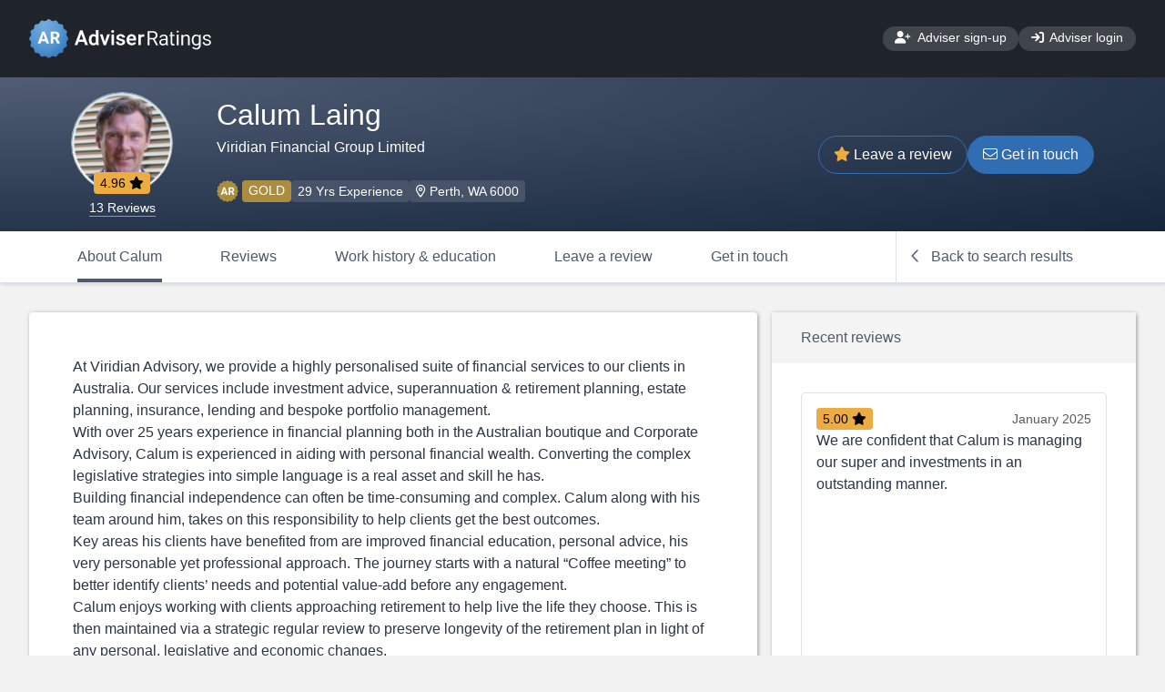

--- FILE ---
content_type: text/html;charset=UTF-8
request_url: https://www.adviserratings.com.au/adviser/427447/Calum-Laing
body_size: 33068
content:




















<!DOCTYPE html>
<html lang="en">
<head>






    <meta charset="utf-8">
    
    
    <!--  
    <meta http-equiv="Content-Security-Policy" content="
        default-src 'self';
    	script-src 'self' 'unsafe-inline' https://code.jquery.com https://cdn.jsdelivr.net https://stackpath.bootstrapcdn.com https://cdnjs.cloudflare.com https://unpkg.com https://www.googletagmanager.com https://www.google-analytics.com https://ssl.google-analytics.com https://tagmanager.google.com  ;
    	style-src 'self' 'unsafe-inline' https://cdn.jsdelivr.net https://stackpath.bootstrapcdn.com https://fonts.googleapis.com https://unpkg.com https://tagmanager.google.com https://fonts.googleapis.com">
    -->
        
    <meta http-equiv="X-UA-Compatible" content="IE=edge">
    <meta name="viewport" content="width=device-width, initial-scale=1">
    <!-- The above 3 meta tags *must* come first in the head; any other head content must come *after* these tags -->
    
    <!-- Render title / social / SEO meta tags -->
    <title>Financial Adviser - Calum Laing</title>
<meta name="title" content="Financial Adviser - Calum Laing">
<meta name="description" content="Introducing Calum Laing, a financial adviser with Viridian Financial Group Limited, Perth, WA 6000">
<meta name="keywords" content="Financial Advice, Superannuation, Insurance Protection, Retirement &amp; Pension, Self Managed SuperFunds, Shares &amp; Investments, Redundancy, Complex Investments, Tax Strategies, Growing Assets">
<link rel="canonical" href="https://www.adviserratings.com.au/adviser/427447/Calum-Laing">
<meta property="og:type" content="website">
<meta property="og:url" content="https://www.adviserratings.com.au/adviser/427447/Calum-Laing">
<meta property="og:title" content="Financial Adviser - Calum Laing">
<meta property="og:description" content="Introducing Calum Laing, a financial adviser with Viridian Financial Group Limited, Perth, WA 6000">
<meta property="og:image" content="https://d3v64cumibwv7i.cloudfront.net/adviser-profile/calum-laing-427447.jpg?v=1664848293">
<meta property="og:image:alt" content="Photo of Calum Laing">
<meta property="twitter:card" content="summary">
<meta property="twitter:url" content="https://www.adviserratings.com.au/adviser/427447/Calum-Laing">
<meta property="twitter:title" content="Financial Adviser - Calum Laing">
<meta property="twitter:description" content="Introducing Calum Laing, a financial adviser with Viridian Financial Group Limited, Perth, WA 6000">
<meta property="twitter:image" content="https://d3v64cumibwv7i.cloudfront.net/adviser-profile/calum-laing-427447.jpg?v=1664848293">
<meta property="twitter:image:alt" content="Photo of Calum Laing">

    
    <link rel="icon" href="/img/ar-favicon.ico" type="image/x-icon">





    <!-- Page load optimisations -->
    <link rel="preconnect" href="https://stackpath.bootstrapcdn.com">
    <link rel="preconnect" href="https://cdn.jsdelivr.net">
    
    	<link rel="preconnect" href="https://fonts.googleapis.com/">
    
    	<link rel="preconnect" href="https://fonts.gstatic.com/">
    

    
    	<!-- AR Theme specific includes -->
    	
    		<link href="https://fonts.googleapis.com/css?family=Roboto:300,400,500&amp;display=optional" rel="stylesheet"/>
    	 
    	 
    
    
	
		
		<!-- Global site tag (gtag.js) - Google Analytics --><script async src="https://www.googletagmanager.com/gtag/js?id=G-C800701246"></script><script>window.dataLayer = window.dataLayer || [];function gtag(){dataLayer.push(arguments);}gtag('js', new Date());gtag('config', 'G-C800701246');</script>
		 
		 
		
		 
		 
	

    
	    <!-- Bootstrap -->
    	<link rel="stylesheet" href="https://stackpath.bootstrapcdn.com/bootstrap/4.5.0/css/bootstrap.min.css" integrity="sha384-9aIt2nRpC12Uk9gS9baDl411NQApFmC26EwAOH8WgZl5MYYxFfc+NcPb1dKGj7Sk" crossorigin="anonymous">
    
    
    
    	<link href="https://www.adviserratings.com.au/css/ar-theme.min.css?v=build-4389" rel="stylesheet">
    
    <link href="https://cdn.jsdelivr.net/npm/select2@4.0.13/dist/css/select2.min.css" rel="stylesheet" />
    <link href="https://cdn.jsdelivr.net/npm/select2-bootstrap4-theme@1.0.0/dist/select2-bootstrap4.min.css" rel="stylesheet">
    <link href="https://cdn.jsdelivr.net/npm/selectize@0.12.6/dist/css/selectize.min.css" rel="stylesheet">
    
    

    <!-- Build details: 2.5.4-build-4389 (git#AllRelease ca016aee3ec7bc62c3d72977556c6a8ba5ca10e3) -->
    
    <script src="https://www.adviserratings.com.au/js/common.min.js?v=build-4389"></script>


</head>

<body>




	










<header class="ar-site-header">
	

    <nav class="ar-site-nav__primary">
		<ul class="ar-site-nav__primary-links">
			<li>
				<a href="https://www.adviserratings.com.au">
					<img src="/img/ar-logo.svg?v=build-4389" alt="Adviser Ratings Find an Adviser logo" width="200.11" height="43.19"/>
				</a>

				
				
			</li>
			
				
					
						<li><a href="https://portal.adviserratings.com.au/claim/join" class="ar-button ar-button--secondary"><i aria-hidden="true" class="fa fa-user-plus" style="min-width:17.5px;"></i> Adviser sign-up</a></li><li class="nav-item"><a href="https://portal.adviserratings.com.au/login" class="ar-button ar-button--secondary"><i aria-hidden="true" class="fa fa-sign-in" style="min-width:14px;"></i> Adviser login</a></li>
					
					
					
				
			
			
			
			
			
			
			
			
			
		</ul>
    </nav>
	
    
   	<div id="javascript-disabled-warning" class="alert alert-secondary alert-dismissible fade show mt-3" role="alert">
	  <strong>Error:</strong>
	  This site requires Javascript. Please enable Javascript before proceeding. 
	</div>
	<script>
		// Firefox plugins to disable Javascript don't support <noscript> tags, so we must do this.
		document.getElementById('javascript-disabled-warning').classList.add('d-none');
	</script>
	
	
	
</header>

	
	<main class=" " itemscope itemtype="https://schema.org/Product">
  	
	<header id="stickhead" class="" style = "height: fit-content">
		<meta itemprop="category" content="Financial Advice">
		<meta itemprop="url" content="https://www.adviserratings.com.au/adviser/427447/Calum-Laing">
		<meta itemprop="productID" content="ARN:427447">
		<meta itemprop="sku" content="ARN:427447">
		
		
		<div class="ar-adviser-banner header-bottom">
			<div class="container d-md-flex align-items-center px-1 px-sm-2">
				
					<div class="d-flex flex-column align-items-center mr-md-5">
						
							<div class="ar-avatar ar-avatar--l">
								<img src="https://d3v64cumibwv7i.cloudfront.net/adviser-profile/calum-laing-427447.jpg?v=1664848293"
									alt="Calum Laing profile photo" itemprop="image">
							</div>
						

						
							<div class="mt-n4 sticky-hide" itemprop="aggregateRating" itemscope itemtype="https://schema.org/AggregateRating">
								<div class="ar-badge ar-badge--ratings">
									<span itemprop="ratingValue">4.96</span> <i aria-hidden="true" class="fas fa-star" style="min-width: 16px;"></i>
									<meta itemprop="worstRating" content="1">
									<meta itemprop="bestRating" content="5">
									<meta itemprop="reviewCount" content="13">
								</div>
							</div>
						
						
							<a href="#ReviewPanel" class="reviews-total sticky-hide js-click-target" data-form-target="#ReviewsTabButton"">
								13 Reviews
							</a>
						
					</div>
				

				<div class="flex-grow-1 text-center text-md-left">
					<h1 class="h3 font-weight-light my-0" itemprop="name">Calum Laing</h1>

					<h2 class="h6 font-weight-light">Viridian Financial Group Limited</h2>

					<div class="d-flex my-3 mt-sm-4 justify-content-center flex-wrap ar-layout-gap--0_5em justify-content-md-start sticky-hide">
						
						
							<div class="d-flex">
								<img class="w-24px mr-1" src="/img/icons/rating/gold.svg" alt="" width="24px" height="24px" loading="lazy">
								<div class="badge badge-gold">Gold</div>
							</div>
						
						
							<div class="ar-badge ar-badge--secondary">
								29 Yrs Experience
							</div>
						
						<div class="ar-badge ar-badge--secondary">
							<i aria-hidden="true" class="far fa-map-marker-alt" style="min-width:10.5px;"></i>
							Perth, WA 6000
						</div>
					</div>
				</div>

				<div class="ar-adviser-banner__cta">
					
				
					
						<button class="ar-button ar-button--secondary js-click-target" data-form-target="#LeaveReviewTabButton" style="top-padding: 5px;">
							<i aria-hidden="true" class="fas fa-star" style="min-width:18px;"></i> Leave a review
						</button>
					

					
						<button class="ar-button ar-button--primary js-click-target" data-form-target="#GetInTouchTabButton">
							<i aria-hidden="true" class="fal fa-envelope" style="min-width:16px;"></i> Get in touch
						</button>
					
				</div>
			</div>
		</div>

		<div id="js-profile-tabs" class="container-nav--tabs bg-white border-bottom">
			<div class="container container--scroll-x d-flex">
				<ul class="nav nav--tabs list-unstyled flex-nowrap w-100">
					<li class="nav-item">
						<a class="nav-link active" href="#AboutAdviserPanel" data-toggle="tab" role="tab" aria-controls="about" aria-selected="true">
							About Calum
						</a>
					</li>
					<li class="nav-item">
						<a id="ReviewsTabButton" class="nav-link " href="#ReviewPanel" data-toggle="tab" role="tab" aria-controls="reviews" aria-selected="false">
							Reviews
						</a>
					</li>
					<li class="nav-item">
						<a href="#WorkEducationPanel" class="nav-link " data-toggle="tab" role="tab" aria-controls="work education" aria-selected="false">
							Work history &amp; education
						</a>
					</li>
					<li class="nav-item">
						<a id="LeaveReviewTabButton" class="nav-link " href="#LeaveReviewPanel" data-toggle="tab" role="tab" aria-controls="leave review" aria-selected="false">
							Leave a review
						</a>
					</li>
					
					<li class="nav-item">
						<a id="GetInTouchTabButton" class="nav-link " href="#GetInTouchPanel" data-toggle="tab" role="tab" aria-controls="get in touch" aria-selected="false">
							Get in touch
						</a>
					</li>
					
					<li class="nav-item ml-auto">
						<form action="/backToSearchAdviser" method="post">
							<a class="nav-link utility border-left p-3 js-submit-form" href="#">
								<i aria-hidden="true" class="far fa-chevron-left mr-2" style="min-width: 8px;"></i> Back to search results
							</a>
						</form>
					</li>
				</ul>
			</div>
		</div>
	</header>

	<div id="js-profile-tab-content" class="tab-content h-100">
		
		
		
			<div id="AboutAdviserPanel" class="ar-layout--container tab-pane fade show active">
				










	
		
	
	
	
	
	

<div class="ar-adviser-about ar-layout--flow" data-layout="Standard">

	<div class="ar-layout--grid-columns-2fr-1fr">
	
		<div class="ar-layout--flow">
		
			
			








	
		
		
			
			
		
		
		<div class="ar-card">
			
				<div class="ar-adviser--bio-text p-5 ar-layout--flow ar-util--word-break" itemprop="description">
					<p>At Viridian Advisory, we provide a highly personalised suite of financial services to our clients in Australia. Our services include investment advice, superannuation & retirement planning, estate planning, insurance, lending and bespoke portfolio management.</p>
<p>With over 25 years experience in financial planning both in the Australian boutique and Corporate Advisory, Calum is experienced in aiding with personal financial wealth. Converting the complex legislative strategies into simple language is a real asset and skill he has.  </p>
<p>Building financial independence can often be time-consuming and complex. Calum along with his team around him, takes on this responsibility to help clients get the best outcomes. </p>
<p>Key areas his clients have benefited from are improved financial education, personal advice, his very personable yet professional approach. The journey starts with a natural “Coffee meeting” to better identify clients’ needs and potential value-add before any engagement. </p>
<p>Calum enjoys working with clients approaching retirement to help live the life they choose. This is then maintained via a strategic regular review to preserve longevity of the retirement plan in light of any personal, legislative and economic changes.</p>
<p>Calum is also passionate about community and is actively involved in Vinnies with a focus on the “Passages” initiative which is a hub for homeless youth needs and services.</p>
				</div>
			

			<!-- Carousel -->
			
			<!-- /END Carousel -->

		</div>
	
	
	
	

	
	
		

	
			
		
			
			








	
	
		
			<div class="ar-card">
				<header class="ar-card__header">
					<h2 class="ar-card__title">Expertise</h2>
				</header>
				<div class="ar-card__body">
					<ul class="ar-list--icon-cards">
<li>
<div class="ar-icon">
<img src="/img/icons/expertise/icon--buildingsuper.svg" alt="Superannuation"></img>
</div>
<label for="expertise-2">
<span>Superannuation</span>
</label>
</li>
<li>
<div class="ar-icon">
<img src="/img/icons/expertise/icon--insuranceprotection.svg" alt="Insurance Protection"></img>
</div>
<label for="expertise-3">
<span>Insurance Protection</span>
</label>
</li>
<li>
<div class="ar-icon">
<img src="/img/icons/expertise/icon--preparingforretirement.svg" alt="Retirement &amp; Pension"></img>
</div>
<label for="expertise-5">
<span>Retirement &amp; Pension</span>
</label>
</li>
<li>
<div class="ar-icon">
<img src="/img/icons/expertise/icon--selfmanagedsuperfunds.svg" alt="Self Managed SuperFunds"></img>
</div>
<label for="expertise-6">
<span>Self Managed SuperFunds</span>
</label>
</li>
<li>
<div class="ar-icon">
<img src="/img/icons/expertise/icon--sharesinvestments.svg" alt="Shares &amp; Investments"></img>
</div>
<label for="expertise-8">
<span>Shares &amp; Investments</span>
</label>
</li>
<li>
<div class="ar-icon">
<img src="/img/icons/expertise/icon--redundancy.svg" alt="Redundancy"></img>
</div>
<label for="expertise-10">
<span>Redundancy</span>
</label>
</li>
<li>
<div class="ar-icon">
<img src="/img/icons/expertise/icon--derivatives.svg" alt="Complex Investments"></img>
</div>
<label for="expertise-14">
<span>Complex Investments</span>
</label>
</li>
<li>
<div class="ar-icon">
<img src="/img/icons/expertise/icon--taxeffectivestrategies.svg" alt="Tax Strategies"></img>
</div>
<label for="expertise-19">
<span>Tax Strategies</span>
</label>
</li>
<li>
<div class="ar-icon">
<img src="/img/icons/expertise/icon--savingsinvestments.svg" alt="Growing Assets"></img>
</div>
<label for="expertise-20">
<span>Growing Assets</span>
</label>
</li>
</ul>

				</div>
			</div>
		
		
		
			






		
			<div class="ar-card ar-card__fees">
				<header class="ar-card__header">
					
					
						
						
							<h2 class="ar-card__title">My fees</h2>
							<div class="d-flex justify-content-between align-items-center pb-3">
								
									<a href="#" class="btn btn-primary js-click-target" data-form-target="#GetInTouchTabButton">Get in touch</a>
								
							</div>
						
					
				
				</header>
		
				
		
				
					<footer class="ar-card__footer">
							<p>
								<a href="https://viridianadvisory.com.au/" class="ar-button ar-button--secondary" target="_blank">
									Read more in our fee services guide
									<i aria-hidden="true" class="fas fa-chevron-right"></i>
								</a>
							</p>
					</footer>
				
			</div>
		

		

	
	
	

	
	
		

	
			
		
		</div>
	
		<div class="ar-layout--flow">
		
			
			








	
	
	
		
		<div class="ar-card ar-card--recent-reviews">
			<header class="ar-card__header">
				<h3 class="ar-card__title">Recent reviews</h3>
			</header>

			<div class="ar-card__body">
				<div id="reviewCarousel" class="carousel slide" data-ride="carousel">
					<ol class="carousel-indicators reverse">
						
							<li data-target="#reviewCarousel" data-slide-to="0" class="active"></li>
						
							<li data-target="#reviewCarousel" data-slide-to="1" class=""></li>
						
							<li data-target="#reviewCarousel" data-slide-to="2" class=""></li>
						
							<li data-target="#reviewCarousel" data-slide-to="3" class=""></li>
						
							<li data-target="#reviewCarousel" data-slide-to="4" class=""></li>
						
					</ol>

					<div class="carousel-inner">
						
							<div class="carousel-item active">
								<div>
									<div class="ar-adviser-about__review">
										<header class="ar-adviser-about__review-header">
											
											<span class="ar-badge ar-badge--ratings">
												5.00
												<i class="fas fa-star"></i>
											</span>
											
											January 2025
										</header>
					
										<blockquote>
											<p>We are confident that Calum is managing our super and investments in an outstanding manner.</p>
										</blockquote>

										<footer class="ar-adviser-about__review-footer">
											<p>Peter, 65+ years, Karrinyup, WA</p>
										</footer>
									</div>
								</div>
							</div>
						
							<div class="carousel-item ">
								<div>
									<div class="ar-adviser-about__review">
										<header class="ar-adviser-about__review-header">
											
											<span class="ar-badge ar-badge--ratings">
												5.00
												<i class="fas fa-star"></i>
											</span>
											
											January 2025
										</header>
					
										<blockquote>
											<p>Calum is a great communicator and very knowledgeable and patient.</p>
										</blockquote>

										<footer class="ar-adviser-about__review-footer">
											<p>Ken, 65+ years, High Wycombe, WA</p>
										</footer>
									</div>
								</div>
							</div>
						
							<div class="carousel-item ">
								<div>
									<div class="ar-adviser-about__review">
										<header class="ar-adviser-about__review-header">
											
											<span class="ar-badge ar-badge--ratings">
												5.00
												<i class="fas fa-star"></i>
											</span>
											
											January 2025
										</header>
					
										<blockquote>
											<p>Calum is courteous, clear and patient with his advice and explanations. I am comfortable he is always looking after our best interests.</p>
										</blockquote>

										<footer class="ar-adviser-about__review-footer">
											<p>Maree, 65+ years, Floreat, WA</p>
										</footer>
									</div>
								</div>
							</div>
						
							<div class="carousel-item ">
								<div>
									<div class="ar-adviser-about__review">
										<header class="ar-adviser-about__review-header">
											
											<span class="ar-badge ar-badge--ratings">
												5.00
												<i class="fas fa-star"></i>
											</span>
											
											October 2024
										</header>
					
										<blockquote>
											<p>Calum took the time to understand our financial position and our needs in transitioning to retirement. During meetings provided stories showing his expertise &amp; knowledge and let us with some thought provoking questions to ponder - these discussions were both two way and I believe has brought about a &apos;better plan&apos; for us. Provided detailed explanation of plans and has had those plans implemented on our behalf. Calum has prioritized to ensure Robyn (my wife)\_ to be included in all discussions and clearly understands the strategy &amp; plans. Would recommend Calum to family or friends.</p>
										</blockquote>

										<footer class="ar-adviser-about__review-footer">
											<p>Peter, 56 - 65 years, Queens Park, WA</p>
										</footer>
									</div>
								</div>
							</div>
						
							<div class="carousel-item ">
								<div>
									<div class="ar-adviser-about__review">
										<header class="ar-adviser-about__review-header">
											
											<span class="ar-badge ar-badge--ratings">
												4.50
												<i class="fas fa-star"></i>
											</span>
											
											October 2024
										</header>
					
										<blockquote>
											<p>In my meetings with Callum he is always well - prepared, and he gives me confidence that he has my interests at heart. </p>
<p>He has a steady manner, providing sensible and straightforward investment options.</p>
										</blockquote>

										<footer class="ar-adviser-about__review-footer">
											<p>Anna, 65+ years, Wembley Downs, WA</p>
										</footer>
									</div>
								</div>
							</div>
						
					</div>
				</div>
			</div>

			<footer class="ar-card__footer">
				<button class="ar-button ar-button--primary js-click-target"
					data-form-target="#ReviewsTabButton">See all reviews</button>
			</footer>
		</div>
		
	
	

	
	
		

	
			
		
			
			








	
	
	
	
		<div class="ar-card ar-card--adviser-summary">
			<header class="ar-card__header">
				<h3 class="ar-card__title">At a glance</h3>
			</header>

			<div class="ar-card__body">
				<ul>
					
						<li>
							<span>Adviser status</span>
							<span>
								<span class="ar-badge ar-badge--inverse badge-gold">Gold</span>
							</span>
							<img class="w-24px" src="/img/icons/rating/gold.svg" alt="" width="24px" height="24px" loading="lazy">
						</li>
					
	
					
						<li>
							<span>Rating</span>
							<span>
								<span class="ar-badge ar-badge--ratings">4.96</span>
							</span>
							<i aria-hidden="true" class="fa fa-star"></i>
						</li>
					
	
					
						<li>
							<span>Number of reviews</span>
							<span>
								<span class="ar-badge ar-badge--secondary">13</span>
							</span>
							<i aria-hidden="true" class="far fa-comment"></i>
						</li>
					
				
					
					<li>
						<span>First year providing advice</span>
						<span>
							<span class="ar-badge ar-badge--secondary">1997</span>
						</span>
						<i aria-hidden="true" class="far fa-suitcase"></i>
					</li>
					

					
					<li>
						<span>Years of experience</span>
						<span>
							<span class="ar-badge ar-badge--secondary">29</span>
						</span>
						<i aria-hidden="true" class="far fa-calendar-alt"></i>
					</li>
					
					
					
					<li>
						<span>
							Highest qualification

							<ul>
								
									<li><span class="ar-badge ar-badge--secondary">Graduate Diploma of Financial Planning</span></li>
								
							</ul>
						</span>
						<span></span>
						<i aria-hidden="true" class="far fa-graduation-cap"></i>
					</li>
					

					
						<li>
							<span>
								Language spoken
							</span>
							<ul>
								
								<li><span class="ar-badge ar-badge--secondary">English</span></li>
								
							</ul>
							<i aria-hidden="true" class="far fa-language"></i>
						</li>
					
				</ul>
			</div>
		</div>
	

	
	
		

	
			
		
			
			








	
	
	
	

	
		<div class="d-flex ar-layout--flex-1 flex-column" style="gap: 0;">
			<div class="ar-card ar-card--map">
				<img style="height: 100%; width: 100%; min-height: 250px; object-fit: cover;" title="Perth, WA 6000 &ndash; Google Maps"
					src="https://maps.googleapis.com/maps/api/staticmap?center=-31.9541,115.8564&markers=color:red%7C-31.9541,115.8564&zoom=15&size=500x400&key=AIzaSyCaTGmmIoq9gBRrfBfldoWzQhhEc69L27Q"></img>
			</div>

			<div class="ar-card-group d-flex flex-column ar-layout--stretch-first-child">
				<div class="ar-card ar-card--location">
					<div class="ar-card__body" itemprop="brand" itemscope itemtype="https://schema.org/Organization">
	
						
						<div>
							<div>
								<h4 itemprop="name">Viridian Financial Group Limited</h4>
	
								
									<address>
										Level 24, 140 St Georges Terrace<br />Perth, WA 6000
									</address>
								
							</div>
	
							
								<div class="ar-logo ar-logo--s">
									<img src="https://resources.adviserratings.com.au/practices/viridian-financial-group-limited-19204309.png" alt="Viridian Financial Group Limited logo" itemprop="image"/>
								</div>
							
						</div>
						
					</div>
				</div>
	
				
				<div class="ar-card ar-card--business-hours">
					<header class="ar-card__header">
						<h3 class="ar-card__title">Opening hours</h3>
					</header>
	
					<div class="ar-card__body">
						<ul>
						
							<li>
								<strong>8:00am &ndash; 5:00pm</strong>
								<span>Monday &ndash; Friday</span>
							</li>
							
						</ul>
					</div>
				</div>
				
	
				
				<div class="ar-card ar-card--meetings">
					<header class="ar-card__header">
						<h3 class="ar-card__title">Meeting methods</h3>
					</header>
	
					<div class="ar-card__body">
						<ul>
						
							<li>
								<div class="ar-icon">
									<img src="/img/icons/consultation/icon--face_to_face.svg" alt="In person">
								</div>
								<span>In person</span>	
							</li>
						
							<li>
								<div class="ar-icon">
									<img src="/img/icons/consultation/icon--phone.svg" alt="Phone">
								</div>
								<span>Phone</span>	
							</li>
						
							<li>
								<div class="ar-icon">
									<img src="/img/icons/consultation/icon--video_call.svg" alt="Video call">
								</div>
								<span>Video call</span>	
							</li>
						
						</ul>
					</div>
				</div>
				
			</div>
		</div>
	
	
		

	
			
		
			
			








	
	
	
	

	
	
		<div class="ar-card ar-card--licensee">
			<header class="ar-card__header">
				<h2 class="ar-card__title">Licensed by</h2>
			</header>

			
			<div class="ar-card__body">
				<div>
					<h3>Viridian Advisory Pty Ltd</h3>
					<p>
						<span title="Australian Financial Services License">AFSL</span>
						476223
					</p>
				</div>
		
				
					<div class="ar-logo ar-logo--s">
						<img src="https://resources.adviserratings.com.au/licensees/viridian-advisory-pty-ltd-476223.png" alt="Viridian Advisory Pty Ltd logo" />
					</div>
				
			</div>
			
		</div>
	
		

	
			
		
		</div>
	
	</div>


	
</div>

			</div>
		
		
		
		
		
		
		
			<div id="ReviewPanel" class="tab-pane fade h-100" data-load="/adviserProfileContent?id=427447&tab=reviews"></div>
		
		
		
		
		
		
			<div id="WorkEducationPanel" class="tab-pane fade h-100" data-load="/adviserProfileContent?id=427447&tab=work"></div>
		
		
		
		
		
		
			<div id="LeaveReviewPanel" class="tab-pane fade h-100" data-load="/adviserProfileContent?id=427447&tab=leaveReview"></div>
		
		

		
			
			
			
				<div id="GetInTouchPanel" class="tab-pane fade h-100" data-load="/adviserProfileContent?id=427447&tab=getInTouch"></div>
			
			
		
	</div>
	

	<script>
		enableStickyHeader('#stickhead');
		registerPageReadyFunction(function() {
			var highlightedReview = $('#review-card-');
			if ($(highlightedReview).length) {
				scrollToElement(highlightedReview);
			}
			$('#js-profile-tabs a[data-toggle="tab"]').on('shown.bs.tab', function(e) {
				// Scroll content into view (AD-668).
				if ($('#stickhead').hasClass('sticky'))
					scrollToElement($('#js-profile-tab-content'));
					
				// On narrow devices, we may need to scroll tab horizontally into view
				var tabContainer = $(e.target).closest('.container');
				if ($(tabContainer).length && tabContainer[0].scrollWidth > tabContainer[0].clientWidth) {
					var x = e.target.offsetLeft > 20 ? e.target.offsetLeft - 20 : 0;
					tabContainer[0].scrollTo({left: x, behavior: 'smooth'});
				}
			});
			$('#js-profile-tabs a[data-toggle="tab"]').on('show.bs.tab', function(e) {
				//console.log('show.bs.tab');
				var tabContentPanel = $(this).attr('href');
				var dataLoadURL = $(tabContentPanel).data('load');
				if (!dataLoadURL)
					return;
				$(tabContentPanel).html(`<div class="container py-5">
					<div class="ar-card">
						<div class="ar-card__body text-center">
							<p>
								<i class="fa fa-certificate" style="animation: rotate360 2s linear infinite;"></i>
								Loading&hellip;
							</p>
						</div>
					</div>
				</div>`);
				// Comment return statement here - to debug the loading panel.
				// return;
				$.ajax({
					method: "GET",
					url: dataLoadURL,
					dataType: "html",
					success: function success(data, status, request) {
						if (request && request.getResponseHeader('LoginPage') == 'true') {
							$(modal).find(bodyPanel).html('<h4>Session expired please login again</h4>');
							return;
						}
						// Prevent panel loading again
						$(tabContentPanel).data('load', null);
						
						$(tabContentPanel).html(data);
						// Ensure we run any Javascript functions that may have been deferred on the tab
						invokePageReadyFunctions(false);
						invokePageReadyFunctions(true);
						obdec(tabContentPanel);
						recaptchaManager.deferredInit();
					},
					error: function error(data, status) {
						var bodyData = $(data.responseText).filter('.error-panel');
						var error;
						if (bodyData.length)
							error = bodyData;
						else
							error = $('<div class="error">Unexpected error loading content</div>');
						$(tabContentPanel).html(error);
					}
				});
			});
			if (window.history.replaceState) {
			   // Let's modify URL to use the canonical link.
			   window.history.replaceState(null, '', "/adviser/427447/Calum-Laing");
			}
		});
	</script>


	</main>

	


<footer class="ar-site-footer">
	
		
			
			
			<ul class="ar-site-footer__sitemap ar-layout--container"><li><h3>Adviser Ratings</h3><ul class="footer__list"><li><a href="https://www.adviserratings.com.au/about/">About us</a></li><li><a href="https://www.adviserratings.com.au/about/the-rating-system/">Our rating system</a></li><li><a href="https://www.adviserratings.com.au/terms-of-use/">Terms of use</a></li><li><a href="https://www.adviserratings.com.au/privacy/">Privacy</a></li><li><a href="https://www.adviserratings.com.au/contact/">Contact us</a></li><li><a href="https://www.adviserratings.com.au/media/">News &amp; Media</a></li></ul></li><li><h3>For consumers</h3><ul class="footer__list"><li><a href="/leaveReview">Review your adviser</a></li><li><a href="https://www.adviserratings.com.au/consumer-faqs/">FAQs for consumers</a></li><li><a href="/home">Find advisers</a></li><li><a href="https://www.adviserratings.com.au/ask-an-adviser/">Ask an adviser</a></li></ul></li><li><h3>Find an adviser</h3><ul class="footer__list"><li><a href="/find-an-adviser/Melbourne-VIC-3000">Melbourne</a></li>
<li><a href="/find-an-adviser/Sydney-NSW-2000">Sydney</a></li>
<li><a href="/find-an-adviser/Brisbane-QLD-4000">Brisbane</a></li>
<li><a href="/find-an-adviser/Adelaide-SA-5000">Adelaide</a></li>
<li><a href="/find-an-adviser/Perth-WA-6000">Perth</a></li></ul></li><li><h3>For professionals</h3><ul class="footer__list"><li><a href="https://portal.adviserratings.com.au/claim/join/">Join as an adviser</a></li><li><a href="https://www.adviserratings.com.au/adviser-faqs/">FAQs for advisers</a></li><li><a href="https://portal.adviserratings.com.au/login/">Adviser login</a></li></ul></li></ul><div class="ar-site-footer__legal ar-layout--flow"><p>While we may facilitate the review and introduction of advisers, customers of Adviser Ratings will be responsible for entering into their own agreement with advisers introduced through our website. Adviser Ratings does not provide personal financial advice nor do we recommend or suggest a particular adviser is right for you. We provide information of a general nature and we do not take into consideration your personal objectives, financial situation or needs. Always consider whether the advice and information you are provided suits your needs. Adviser Ratings does not endorse, accept or adopt the advisers on our site, the content of any profiles or the comments or discussion in any community forums. For further information about how we rate our advisers, <a href="https://www.adviserratings.com.au/about/the-rating-system/" title="The Rating System" style="text-decoration: underline;">click here</a>.</p><p>Adviser Ratings Pty Ltd (ABN 18 154 273 640 ) is a Sydney based company located at Level 22, Tower 3, 300 Barangaroo Avenue, Sydney, NSW, 2000, Australia.</p></div><div class="ar-site-footer__copyright"><div class="ar-site-footer__social-links"><a href="https://www.facebook.com/AdviserRatings" target="_blank"><i class="fab fa-facebook-f" aria-hidden="true"></i> <span>Facebook</span></a><a href="https://www.linkedin.com/company/adviser-ratings/" target="_blank"><i class="fab fa-linkedin-in" aria-hidden="true"></i> <span>LinkedIn</span></a><a href="https://twitter.com/adviserratings" target="_blank"><i class="fab fa-twitter" aria-hidden="true"></i> <span>Twitter</span></a><a href="https://www.adviserratings.com.au/contact-us/" target="_blank"><i class="fal fa-envelope" aria-hidden="true"></i> <span>Contact us</span></a></div><p>&copy; 2026 Adviser Ratings Pty Ltd. <span class="ar-site-footer__version" aria-hidden="true" title="PROD v2.5.4-build-4389">v2.5.4 <!-- git#AllRelease ca016aee3ec7bc62c3d72977556c6a8ba5ca10e3 --> </span></p></div>
			
		
		
	
</footer>

	



	
	<script src="https://code.jquery.com/jquery-3.6.0.min.js" crossorigin="anonymous"></script>

<script src="https://cdn.jsdelivr.net/npm/popper.js@1.16.0/dist/umd/popper.min.js" integrity="sha384-Q6E9RHvbIyZFJoft+2mJbHaEWldlvI9IOYy5n3zV9zzTtmI3UksdQRVvoxMfooAo" crossorigin="anonymous"></script>
<script src="https://stackpath.bootstrapcdn.com/bootstrap/4.5.0/js/bootstrap.min.js" integrity="sha384-OgVRvuATP1z7JjHLkuOU7Xw704+h835Lr+6QL9UvYjZE3Ipu6Tp75j7Bh/kR0JKI" crossorigin="anonymous"></script>
	<script src="https://cdn.jsdelivr.net/npm/select2@4.0.13/dist/js/select2.min.js"></script>

<script src="https://cdn.jsdelivr.net/npm/selectize@0.12.6/dist/js/standalone/selectize.min.js"></script>


	<script>
		registerPageReadyFunction(function() {
			recaptchaManager.init('https://www.google.com/recaptcha/api.js', '6LfnQT8aAAAAAPsxTd7nIK5Ejhz9tsvOPk-XOAdH');
		});
	</script>


</body>

</html>



--- FILE ---
content_type: text/css
request_url: https://www.adviserratings.com.au/css/ar-theme.min.css?v=build-4389
body_size: 111204
content:
:root{--xxxxxl: calc(48 / 16);--xxxxl: calc(40 / 16);--xxxl: calc(32 / 16);--xxl: calc(24 / 16);--xl: calc(20 / 16);--l: calc(18 / 16);--m: 1;--s: calc(14 / 16);--xs: calc(12 / 16);--font-5xl: calc(var(--xxxxxl) * 1rem);--font-4xl: calc(var(--xxxxl) * 1rem);--font-3xl: calc(var(--xxxl) * 1rem);--font-2xl: calc(var(--xxl) * 1rem);--font-xl: calc(var(--xl) * 1rem);--font-l: calc(var(--l) * 1rem);--font-m: calc(var(--m) * 1rem);--font-s: calc(var(--s) * 1rem);--font-xs: calc(var(--xs) * 1rem);--facebook-primary: #1877f2;--linkedin-primary: #2977c9;--youtube-primary: #c00;--twitter-primary: #1d9bf0;--font-awesome: "Font Awesome 6 Pro"}*,*::after,*::before{box-sizing:border-box;margin:0;padding:0}body{font-family:sans-serif;min-width:20rem}abbr{cursor:help}address{font-style:normal}img{display:block;max-width:100%}ul:not([class]){padding-left:1em}ul[class]{list-style:none;margin-bottom:0}blockquote{margin:0 !important}p,label{margin-bottom:0}.h1,.h2,.h3,.h4,.h5,.h6{font-weight:400}.h1{font-size:var(--font-5xl);line-height:1.3}.h2{font-size:var(--font-4xl);line-height:1.3}.h3{font-size:var(--font-3xl);line-height:1.3}.h4{font-size:var(--font-2xl);line-height:1.3}.h5{font-size:var(--font-xl);line-height:1.5}.h6{font-size:var(--font-m);line-height:1.5}.ar-util--sr-only{border:0;clip:rect(0, 0, 0, 0);height:1px;margin:-1px;overflow:hidden;padding:0;position:absolute;white-space:nowrap;width:1px}@keyframes popIn{0%{opacity:0;transform:scale(0.8)}50%{transform:scale(1.5)}100%{opacity:1;transform:scale(1)}}@keyframes fadeInTop{0%{opacity:0;transform:translateY(-1em)}100%{opacity:1;transform:translateY(0)}}@keyframes fadeInBottom{0%{opacity:0;transform:translate3d(0, 100%, 0);visibility:hidden}to{opacity:1;transform:translateZ(0);visibility:visible}}@keyframes rotate360{0%{transform:rotate(0deg)}100%{transform:rotate(360deg)}}.ar-util--word-break{word-break:break-word;word-wrap:break-word}.ar-util--score-notes{display:none}.ar-alert{background-color:#fff;padding:.5em 1em;width:100%}.ar-alert--info{background-color:#dcebee}.ar-alert--danger{background-color:#fee2e2;color:#7f1d1d}.js-scroll-error .ar-alert{display:none}.js-scroll-error.is-invalid .ar-alert{display:block}.js-scroll-error .ar-badge--text-length{background-color:#eaebeb;color:#000}.js-scroll-error .ar-badge--text-length.is-invalid{background-color:#dc3545;color:#fff}.ar-avatar{--avatar-size: 5rem;border:1px solid;border-radius:9999px;height:var(--avatar-size);overflow:hidden;width:var(--avatar-size)}.ar-avatar--l{--avatar-size: 7rem}.ar-avatar--m{--avatar-size: 5rem}.ar-avatar--s{--avatar-size: 3.75rem}.ar-avatar+.ar-avatar__rating-overlay{margin-top:-1.25rem}.ar-avatar--l+.ar-avatar__rating-overlay{margin-top:-1.5rem}.ar-avatar>img{width:100%}.ar-adviser-banner{background-color:#fff;padding:1em 0}.ar-adviser-banner .ar-avatar{transition:all 200ms ease-in-out}.ar-adviser-banner__cta{display:flex;flex-wrap:wrap;gap:.5em;justify-content:center}.sticky{position:sticky;top:0;width:100%;z-index:999;transition:height 400ms ease-out}.sticky-active .sticky-hide{display:none !important}.sticky-active .ar-avatar{--avatar-size: 5rem;transition:all .3s ease-in}.sticky-active h1{font-size:1.5rem}@media(max-width: 767px){.sticky .sticky-hide{display:none !important}}.ar-badge{border-radius:4px;display:inline-block;font-size:.75rem;padding:0 .5em;white-space:nowrap}.ar-badge .fa{color:currentColor}.ar-badge--danger{background-color:#dc3545;color:#fff}.ar-badge--secondary{background-color:#eaeaea;color:#495057}.ar-badge--dark{background-color:#525d73;color:#fff}.ar-badge--success{background-color:#28a745;color:#fff}.ar-badge--ratings,.ar-badge--warning{background-color:#edac41;color:#000}.ar-badge--ratings .fa-star,.ar-badge--warning .fa-star{color:inherit}.ar-button{border-radius:4px;display:inline-block;cursor:default !important;font-size:1rem;font-weight:500;line-height:1.5;padding:.75em 2em;text-decoration:none;user-select:none}.ar-button:focus{outline-offset:4px;outline-width:1px}.ar-button:hover{text-decoration:none}.ar-button:disabled{opacity:.5}.ar-button .fa{color:inherit;pointer-events:none}.ar-button-group{display:flex}.ar-button-group .fa{font-size:.875rem}.ar-button-group .ar-button:disabled:hover{background-color:transparent;border-color:inherit;color:inherit;opacity:.5}.ar-button-group input:disabled+.ar-button{opacity:.5}.ar-button-group input:disabled+.ar-button:hover{background-color:transparent;border-color:#999;color:inherit}.ar-button-group:not(.ar-button-group--separated):not(.ar-button-group--pagination) .ar-button:not(.ar-button:last-of-type){border-bottom-right-radius:0;border-top-right-radius:0}.ar-button-group:not(.ar-button-group--separated):not(.ar-button-group--pagination) .ar-button:not(.ar-button:first-of-type){border-bottom-left-radius:0;border-top-left-radius:0;border-left:0}.ar-button-group--separated{gap:.5em}.ar-button-group--justified .ar-button{align-items:center;display:flex;flex:1;justify-content:center}.ar-button-group .ar-button.active,.ar-button-group input[type=radio]:checked+.ar-button{background-color:var(--button-group-button-active-background-color);border-color:var(--button-group-button-active-border-color);color:var(--button-group-button-active-color)}.ar-card{--card-padding: 1em;--card-border-radius: 0.25em;background-color:#fff;border-radius:var(--card-border-radius);box-shadow:1px 1px 4px #939ba2}.ar-card__header{padding:var(--card-padding);padding-bottom:0}.ar-card__title{font-size:1.25rem !important;margin:0}.ar-card__body{padding:var(--card-padding)}.ar-card__body.ar-card__bordered-rows .row:first-of-type{border-top:none !important}.ar-card__body.ar-card__bordered-rows .row{border-top:1px solid #dee2e6 !important}.ar-card__footer{padding:var(--card-padding);padding-top:0}.ar-card-group .ar-card{border-radius:0}.ar-card-group .ar-card:first-of-type{border-top-left-radius:var(--card-border-radius);border-top-right-radius:var(--card-border-radius)}.ar-card-group .ar-card:last-of-type{border-bottom-left-radius:var(--card-border-radius);border-bottom-right-radius:var(--card-border-radius)}.ar-card-group .ar-card__body{padding-top:.5em}.ar-checkbox--star label{font-size:2rem;padding:.0625em}@media screen and (min-width: 768px){.ar-checkbox--star label{font-size:3rem}}.ar-checkbox--star .fa-star{color:#ccc;transition:all .2s ease-in-out}.ar-checkbox--star-checked{animation:popIn .2s}.ar-checkbox--star-checked:nth-of-type(1){animation-delay:calc(1 * 0.05s)}.ar-checkbox--star-checked:nth-of-type(2){animation-delay:calc(2 * 0.05s)}.ar-checkbox--star-checked:nth-of-type(3){animation-delay:calc(3 * 0.05s)}.ar-checkbox--star-checked:nth-of-type(4){animation-delay:calc(4 * 0.05s)}.ar-checkbox--star-checked:nth-of-type(5){animation-delay:calc(5 * 0.05s)}.ar-checkbox--star-checked .fa-star{color:#eeab41}.ar-checkbox--description{align-items:center;background-color:#2b3545;border-top-right-radius:4px;border-bottom-right-radius:4px;color:#fff;display:none;font-size:.875rem;padding:0 .5em;position:absolute;right:-1.5em;bottom:-3.75em;transform:translateY(-50%)}@media screen and (min-width: 768px){.ar-checkbox--description{bottom:unset;top:50%;right:0}}.ar-checkbox--description.is-visible{display:flex;animation:popIn .2s}.ar-checkbox--description::before{border-top:14px solid transparent;border-bottom:14px solid transparent;border-right:18px solid #2b3545;content:"";display:block;height:0;margin-left:-25px;margin-top:0px;width:0}@media screen and (min-width: 768px){.ar-checkbox--description::before{border-top:18px solid transparent;border-bottom:16px solid transparent}}.ar-input input[type=checkbox]{border:0;clip:rect(0, 0, 0, 0);height:1px;margin:-1px;overflow:hidden;padding:0;position:absolute;white-space:nowrap;width:1px}.ar-input input[type=checkbox]+label{align-items:center;display:flex;gap:.5em;height:100%;padding:.75em 1em}.ar-input input[type=checkbox]+label>*:nth-child(2){flex-grow:1}.ar-input input[type=checkbox]+label img{max-height:24px}.ar-input input[type=checkbox]+label::after{color:#555;content:"";font-family:var(--font-awesome);font-size:1.5rem}.ar-input input[type=checkbox]:checked+label::after{content:"";font-family:var(--font-awesome);font-weight:900}.modal.preview-mode .modal-header-content,.modal.preview-mode .modal-body.main,.modal:not(.preview-mode) .modal-header-preview,.modal:not(.preview-mode) .modal-body.preview,.modal:not(.preview-mode) .modal-footer .btn.show-in-preview{display:none}.modal.detail-inactive .show-if-active,.modal.detail-active .show-if-inactive{display:none}.ar-download::before{font-weight:400;font-family:var(--font-awesome);content:"";margin-right:.25em}.ar-download.ar-downloading::before{display:inline-block;animation:rotate 1.5s ease-in-out infinite;font-weight:900;font-family:var(--font-awesome);content:"";margin-right:.25em}.ar-input{display:flex;flex-direction:column;gap:.5em}.ar-input__hint{font-size:.875rem}.ar-input--no-label{gap:.1em}.ar-input--no-label label{display:flex;order:2}.ar-input--no-label label .ar-label__text{border:0;clip:rect(0, 0, 0, 0);height:1px;margin:-1px;overflow:hidden;padding:0;position:absolute;white-space:nowrap;width:1px}.ar-input label{user-select:none}.ar-input--horizontal{flex-direction:row}.ar-icon{--container-size: 5rem;--icon-size: calc(var(--container-size) / 2);position:relative}.ar-icon::before{background-color:#f4f7fa;border:1px solid #e6ebf2;border-radius:9999px;content:"";display:block;height:var(--container-size);width:var(--container-size)}.ar-icon img{left:50%;position:absolute;top:50%;transform:translateX(-50%) translateY(-50%);width:var(--icon-size)}.ar-label{align-items:center;color:#555;display:flex;font-size:1rem;font-weight:700;justify-content:space-between}.ar-list--icons-before{display:grid;grid-template-columns:repeat(auto-fit, minmax(15rem, 1fr));gap:1em}.ar-list--icons-before .ar-input input[type=checkbox]+label{border:1px solid #ced4da;border-radius:4px;font-size:.875rem;gap:1em;justify-content:space-between;line-height:1.2;position:relative;transition:all 200ms ease-out}.ar-list--icons-before .ar-input input[type=checkbox]+label::after{content:"";font-size:var(--font-l);position:absolute;transition:all .2s ease-in-out}.ar-list--icons-before .ar-input input[type=checkbox]+label:hover{background:#e4eff0;border:1px solid #9fd3cf;color:unset}.ar-list--icons-before .ar-input input[type=checkbox]:focus+label{background:#e4eff0;border:1px solid #9fd3cf;color:unset}.ar-list--icons-before .ar-input input[type=checkbox]:checked+label{background:#e4eff0;border:1px solid #9fd3cf;color:unset;gap:1.5em}.ar-list--icons-before .ar-input input[type=checkbox]:checked+label::after{background:#3db1a7;color:#fff;border-bottom-left-radius:4px;border-top-left-radius:4px;content:"";margin-left:-0.85em;padding:.51em .4em}.ar-checkbox-list{display:grid;gap:.5em;grid-template-columns:repeat(auto-fill, minmax(12rem, 1fr))}@media only screen and (min-width: 1024px){.ar-checkbox-list{gap:.5em}}.ar-checkbox-list .ar-input input[type=checkbox]+label{font-size:var(--font-s);padding:.75em .5em}.ar-checkbox-list .ar-input input[type=checkbox]+label::after{color:#3db1a7;font-size:var(--font-m)}.ar-list--icon-cards{display:grid;grid-template-columns:repeat(auto-fill, minmax(15rem, 1fr));gap:1rem}.ar-list--icon-cards li{align-items:center;border-radius:4px;display:flex;flex-direction:column;gap:.5em;padding:1em}.ar-logo{background-color:#fff;border:1px solid #efefef;border-radius:4px;height:5rem;padding:.5em;width:10rem;min-width:10rem}@media screen and (max-width: 56em){.ar-logo{height:4rem;padding:.4em;width:8rem;min-width:8rem}}.ar-logo>img{height:100%;object-fit:contain;width:100%}.ar-logo--s{width:7rem;height:3.5rem}.ar-progress-steps{counter-reset:step-counter;display:flex;flex-direction:row;gap:.25em;max-width:768px;margin:0 auto;padding:2em 1em 1em}@media only screen and (min-width: 40rem){.ar-progress-steps{gap:1em}}.ar-progress-steps__step{--counter-size: 1.75em;--connector-size: 5px;align-items:center;color:#fff;counter-increment:step-counter;display:flex;gap:.5em;flex:1;flex-direction:column;font-weight:400;position:relative}@media only screen and (min-width: 640px){.ar-progress-steps__step{--counter-size: 2em;text-align:center}}.ar-progress-steps__step::before{align-items:center;background-color:#586271;color:#fff;border-radius:9999px;content:counter(step-counter);display:flex;height:var(--counter-size);justify-content:center;width:var(--counter-size)}.ar-progress-steps__step::after{background-color:#586271;content:"";display:block;height:var(--connector-size);position:absolute;left:calc(50% + calc(var(--counter-size) / 2));top:calc((var(--counter-size) / 2) - (var(--connector-size) / 2));width:calc(90% - var(--connector-size) / 2);height:var(--connector-size);z-index:0}.ar-progress-steps__step:last-of-type::after{height:0;width:0}.ar-progress-steps__step--current::before{background-color:#fff;border:2px solid #fff;color:#586271}.ar-input input[type=range]{width:100%}.ar-input input[type=range]:focus{outline:none}.ar-input--range__labels{display:none;font-size:.75rem;font-weight:500}.ar-input select{-moz-appearance:none;-webkit-appearance:none;appearance:none;background:#fff;border:1px solid #ccc;border-radius:4px;color:#333;font:inherit;font-size:1rem;letter-spacing:inherit;line-height:1.5;padding:.5em 1em;word-spacing:inherit}.ar-input select:not([multiple]){padding-right:1.2em;background-repeat:no-repeat;background-position:calc(100% - 0.25em) center;background-size:1em auto;background-image:url("data:image/svg+xml, %3Csvg width='48' height='48' xmlns='http://www.w3.org/2000/svg'%3E%3Cpath d='M40 12L24 36 8 12z' fill='gray'/%3E%3C/svg%3E%0A")}.ar-input select[multiple]{padding:0}.ar-input select:focus{box-shadow:0 0 0 .2rem rgba(46,164,79,.25);outline:none}.ar-input option{padding:.75em 1em}.ar-input input[type=text],.ar-input textarea{background:#fff;border:1px solid #ccc;color:#333;padding:.625em 1.5em;border-radius:4px;font-size:1rem;line-height:1.5;padding:.75em 1em}.ar-layout--container{margin:0 auto;max-width:80rem;padding:0 1em}.ar-layout--flow{display:flex;flex-direction:column;gap:1em}.ar-layout--flow p{text-align:left;width:100%}.ar-layout--sidebar{display:grid;grid-template-columns:18rem 1fr}@media screen and (max-width: 64rem){.ar-layout--sidebar{display:block}}@media only screen and (max-width: 64rem){.ar-layout--sidebar__aside{height:auto !important}}.ar-layout--sidebar>.collapse:not(.show),.ar-layout--sidebar .ar-layout--collapsible.collapse:not(.show){display:block}@media only screen and (max-width: 64rem){.ar-layout--sidebar>.collapse:not(.show),.ar-layout--sidebar .ar-layout--collapsible.collapse:not(.show){display:none}}.ar-layout--sidebar-reverse{display:grid;grid-template-columns:1fr 20rem;gap:1em}@media screen and (max-width: 991px){.ar-layout--sidebar-reverse{display:block}.ar-layout--sidebar-reverse>.ar-layout--flow{padding-bottom:.5rem}}.ar-layout--flex-1{display:flex;flex-direction:column;gap:1em}.ar-layout--flex-1>*{flex:1}@media screen and (min-width: 64rem){.ar-layout--flex-1{flex-direction:row}}.ar-layout--stretch-first-child>*:first-child{flex-grow:1}.ar-layout-modal--header-center{position:relative}.ar-layout-modal--header-center .modal-header-content{flex-grow:1}@media screen and (max-width: 639px){.ar-layout-modal--header-center>.close{position:absolute;right:1em}}.ar-layout-gap--0_5em{gap:.5em}.ar-layout--grid-columns-3x1fr{display:grid;gap:1em}@media screen and (min-width: 64rem){.ar-layout--grid-columns-3x1fr{grid-template-columns:repeat(3, 1fr)}}.ar-layout--grid-columns-2fr-1fr{display:grid;gap:1em}@media screen and (min-width: 64rem){.ar-layout--grid-columns-2fr-1fr{grid-template-columns:2fr 1fr}}.ar-layout--group_vertical{display:flex;flex-direction:column;gap:.4rem}.ar-layout--group_horizontal{display:flex;flex-direction:row;gap:.4rem}.ar-layout--group_alignright>*{margin-left:auto}.ar-layout--group_alignleft>*{margin-right:auto}.ar-layout--group_aligncenter>*{margin-left:auto;margin-right:auto}.ar-layout--group_alignjustify>*{margin-left:0;margin-right:0}.ar-layout--group_alignjustify>a,.ar-layout--group_alignjustify>form>a{display:block}.ar-layout--group_textalignright>*{text-align:right}.ar-layout--group_textaligncenter>*{text-align:center}.ar-layout--group_textalignleft>*{text-align:left}@media(min-width: 576px){.ar-layout--group_sm_vertical{display:flex;flex-direction:column;gap:.4rem}.ar-layout--group_sm_horizontal{display:flex;flex-direction:row;gap:.4rem}.ar-layout--group_sm_alignright>*{margin-left:auto}.ar-layout--group_sm_alignleft>*{margin-right:auto}.ar-layout--group_sm_aligncenter>*{margin-left:auto;margin-right:auto}.ar-layout--group_sm_alignjustify>*{margin-left:0;margin-right:0}.ar-layout--group_sm_alignjustify>a,.ar-layout--group_sm_alignjustify>form>a{display:block}.ar-layout--group_sm_textalignright>*{text-align:right}.ar-layout--group_sm_textaligncenter>*{text-align:center}.ar-layout--group_sm_textalignleft>*{text-align:left}}@media(min-width: 768px){.ar-layout--group_md_vertical{display:flex;flex-direction:column;gap:.4rem}.ar-layout--group_md_horizontal{display:flex;flex-direction:row;gap:.4rem}.ar-layout--group_md_alignright>*{margin-left:auto}.ar-layout--group_md_alignleft>*{margin-right:auto}.ar-layout--group_md_aligncenter>*{margin-left:auto;margin-right:auto}.ar-layout--group_md_alignjustify>*{margin-left:0;margin-right:0}.ar-layout--group_md_alignjustify>a,.ar-layout--group_md_alignjustify>form>a{display:block}.ar-layout--group_md_textalignright>*{text-align:right}.ar-layout--group_md_textaligncenter>*{text-align:center}.ar-layout--group_md_textalignleft>*{text-align:left}}@media(min-width: 992px){.ar-layout--group_lg_vertical{display:flex;flex-direction:column;gap:.4rem}.ar-layout--group_lg_horizontal{display:flex;flex-direction:row;gap:.4rem}.ar-layout--group_lg_alignright>*{margin-left:auto}.ar-layout--group_lg_alignleft>*{margin-right:auto}.ar-layout--group_lg_aligncenter>*{margin-left:auto;margin-right:auto}.ar-layout--group_lg_alignjustify>*{margin-left:0;margin-right:0}.ar-layout--group_lg_alignjustify>a,.ar-layout--group_lg_alignjustify>form>a{display:block}.ar-layout--group_lg_textalignright>*{text-align:right}.ar-layout--group_lg_textaligncenter>*{text-align:center}.ar-layout--group_lg_textalignleft>*{text-align:left}}.ar-layout-overflow--auto{overflow:auto}.ar-layout--text-align-center{text-align:center}.ar-layout--text-align-left{text-align:left}.ar-layout--text-align-right{text-align:right}@media(min-width: 576px){.ar-layout--text-align-sm-center{text-align:center}.ar-layout--text-align-sm-left{text-align:left}.ar-layout--text-align-sm-right{text-align:right}}@media(min-width: 768px){.ar-layout--text-align-md-center{text-align:center}.ar-layout--text-align-md-left{text-align:left}.ar-layout--text-align-md-right{text-align:right}}@media(min-width: 992px){.ar-layout--text-align-lg-center{text-align:center}.ar-layout--text-align-lg-left{text-align:left}.ar-layout--text-align-lg-right{text-align:right}}.ar-site-footer__nav{display:flex;flex-wrap:wrap;gap:1em;padding-bottom:2em;padding-top:2em}.ar-site-footer__nav a{text-decoration:none}.ar-site-footer__nav a:hover{text-decoration:underline}.ar-site-footer__legal{font-size:.75rem;padding:2em 0}.ar-site-footer__legal>*{margin:0 auto;max-width:80rem;padding:0 1em}.ar-site-footer__copyright{margin:0 auto;max-width:80rem;padding:0 1em;align-items:center;display:flex;flex-wrap:wrap;font-size:.805rem;gap:1em;justify-content:space-between;padding:1em}.ar-site-footer__social-links{display:flex;flex-wrap:wrap;gap:1em}.ar-site-footer__social-links a{align-items:center;display:flex;gap:.25em}.ar-site-footer__social-links span{font-size:.805rem}@media screen and (max-width: 767px){.ar-site-footer__social-links span{border:0;clip:rect(0, 0, 0, 0);height:1px;margin:-1px;overflow:hidden;padding:0;position:absolute;white-space:nowrap;width:1px}}.ar-site-footer__social-links .fal,.ar-site-footer__social-links .fab{--circle-size: 1.85em;border-radius:50%;font-size:.805rem;height:var(--circle-size);position:relative;width:var(--circle-size)}@media screen and (min-width: 768px){.ar-site-footer__social-links .fal,.ar-site-footer__social-links .fab{font-size:.75rem}}.ar-site-footer__social-links .fal::before,.ar-site-footer__social-links .fab::before{left:50%;position:absolute;top:50%;transform:translateX(-50%) translateY(-50%)}.ar-site-footer__social-links .fa-facebook-f{background-color:var(--facebook-primary);color:#fff}.ar-site-footer__social-links .fa-linkedin-in{background-color:var(--linkedin-primary);color:#fff}.ar-site-footer__social-links .fa-twitter{background-color:var(--twitter-primary);color:#fff}.ar-site-footer__social-links .fa-youtube{background-color:var(--youtube-primary);color:#fff}.ar-site-footer__social-links .fa-envelope{background-color:#73c6bb;color:#fff}.ar-site-nav__primary-links{align-items:center;display:flex;flex-wrap:wrap;gap:.5em;padding:.5em}@media screen and (min-width: 48rem){.ar-site-nav__primary-links{padding:1em}}.ar-site-nav__primary-links>:first-child{align-items:center;display:flex;flex-grow:1;gap:.5em}.ar-site-nav__primary-links>:first-child a{padding:0}.ar-site-nav__primary-links img{max-height:2.7rem}.ar-site-nav__primary-links a{color:inherit;padding:.5em;text-decoration:none}@media screen and (min-width: 48rem){.ar-site-nav__primary-links a{padding:.25em}}.ar-site-nav__primary-links a:hover{text-decoration:underline}.ar-site-nav__secondary{align-items:center;display:flex;flex-wrap:wrap;font-size:.75rem;gap:0 .5em;justify-content:flex-end;padding:.5em}@media screen and (min-width: 48rem){.ar-site-nav__secondary{padding:0 1em}}.ar-site-nav__secondary-back{flex-grow:1}.ar-site-nav__secondary-back a::before{content:"←"}.ar-site-nav__secondary a{display:block;color:inherit;letter-spacing:1px;padding:.5em;text-decoration:none}@media screen and (min-width: 48rem){.ar-site-nav__secondary a{padding:.25em}}.ar-site-nav__secondary a:hover{text-decoration:underline}.ar-site-nav__secondary .dropdown{align-items:center;display:flex}@media screen and (min-width: 48rem){.ar-site-nav__secondary .dropdown::after{content:"|";padding:0 .5em 0 1em}}.ar-button--search-filters-toggle{--search-filters-toggle-size: 3rem;align-items:center;border-radius:9999px;box-shadow:0 1px 3px rgba(0,0,0,.3);display:none;font-size:1.25rem;height:var(--search-filters-toggle-size);justify-content:center;padding:0;text-decoration:none !important;width:var(--search-filters-toggle-size);z-index:800}@media screen and (max-width: 64rem){.ar-button--search-filters-toggle{display:flex}}.ar-button--search-filters-toggle:not(.collapsed) i::before{content:""}.ar-button--search-filters-floating{position:fixed;right:.5em;bottom:5em}.ar-button--search-filters-floating .ar-button--search-filters-shim{display:none;position:fixed;background-color:#000;top:0;left:0;bottom:0;right:0;z-index:-20;opacity:.25;transition:opacity .35s ease}.ar-button--search-filters-floating.collapsed .ar-button--search-filters-shim{display:none}.ar-home__banner{padding-bottom:3em;padding-top:3em}.ar-home__section{padding-bottom:2em;padding-top:2em}.ar-home__expertise-item{align-items:center;background-color:#fff;border:1px solid;color:inherit;display:flex;flex-direction:column;gap:.25em;height:100%;line-height:1.2;padding:.5em;text-align:center;text-decoration:none;transition:all 100ms ease-out}.ar-home__expertise-item:hover{transform:scale(1.05);box-shadow:0 0 4px 1px}.ar-home__expertise-item img{max-width:2rem}.ar-home__search--location{display:flex;flex-direction:column;gap:1em}@media screen and (min-width: 640px){.ar-home__search--location{flex-direction:row;flex-wrap:wrap}}.ar-home__search--location>*{flex:1}.ar-home__search--location>*:last-child{flex-grow:0}.ar-home__search--location .ar-button{float:right}@media screen and (min-width: 640px){.ar-home__search--location .ar-button{margin-top:2.6em;width:10rem;font-size:.875rem;padding:.55em 1em}}.ar-home__search--location .geo-error .ar-button i{position:relative}.ar-home__search--location .geo-error .ar-button i::after{background:#fff;color:#ad1e2c;content:"";font-family:var(--font-awesome);font-size:.75em;font-weight:900;left:-2em;position:absolute;top:-1.5em;z-index:100}.ar-advisers__banner{padding:2em 1em}.ar-advisers__banner-search{display:flex;flex-wrap:wrap;gap:.5em;margin:0 auto;max-width:30rem}@media screen and (min-width: 768px){.ar-advisers__banner-search{flex-wrap:nowrap;gap:0}}.ar-advisers__banner-search .ar-label{border:0;clip:rect(0, 0, 0, 0);height:1px;margin:-1px;overflow:hidden;padding:0;position:absolute;white-space:nowrap;width:1px}.ar-advisers__banner-search+.error-panel{text-align:center}.ar-advisers__banner-search>*:nth-child(1) .ar-button{border-color:#ced4da;border-radius:4px;color:#4e5969;margin-top:0;width:3.5rem}@media screen and (min-width: 768px){.ar-advisers__banner-search>*:nth-child(1) .ar-button{border-bottom-right-radius:0;border-top-right-radius:0;margin-right:-1px}}.ar-advisers__banner-search>*:nth-child(1) .ar-button:hover{background-color:#4e5969;color:#fff}.ar-advisers__banner-search>*:nth-child(1) .ar-button:focus{box-shadow:0 0 0 .1rem #4e5969}.ar-advisers__banner-search .ar-input:not(.ar-input[type=hidden]):nth-of-type(2){flex-grow:1;width:calc(100% - 64px)}@media screen and (min-width: 768px){.ar-advisers__banner-search .ar-input:not(.ar-input[type=hidden]):nth-of-type(2){width:auto}}.ar-advisers__banner-search .ar-input:not(.ar-input[type=hidden]):nth-of-type(3){flex-grow:1}@media screen and (min-width: 768px){.ar-advisers__banner-search .ar-input:not(.ar-input[type=hidden]):nth-of-type(3){flex-grow:0;flex-shrink:1;margin-left:-1px}}@media screen and (min-width: 768px){.ar-advisers__banner-search .ar-input:not(.ar-input[type=hidden]):nth-of-type(3) select{border-bottom-left-radius:0;border-top-left-radius:0}}.ar-advisers__banner-search .ar-input:not(.ar-input[type=hidden]):nth-of-type(3) select:focus{box-shadow:0 0 0 .1rem #4e5969}.ar-advisers__banner .ar-button-group{justify-content:center;margin-bottom:-1em;margin-top:1em}@media only screen and (min-width: 1200px){.ar-advisers__banner .ar-button-group{justify-content:flex-end;margin-top:0}}.ar-advisers.ar-layout--sidebar>aside>.ar-layout--flow{padding:1em}.ar-advisers.ar-layout--sidebar>aside>.ar-layout--flow form{display:flex;flex-direction:column;gap:1em}.ar-advisers.ar-layout--sidebar .ar-layout--sidebar__fixed{display:flex;flex-direction:row}.ar-advisers.ar-layout--sidebar>*:nth-child(2){display:flex;flex-direction:column;gap:1em;padding:1em}.ar-advisers__result-header{display:flex;flex-wrap:wrap;gap:1em;justify-content:space-between}@media screen and (min-width: 768px){.ar-advisers__result-header{gap:.5em;justify-content:space-between}}.ar-advisers__result-header>*:first-child{display:flex;flex-direction:column;gap:.5em}@media screen and (min-width: 768px){.ar-advisers__result-header>*:first-child{align-items:center;flex-direction:row;gap:1em}}.ar-advisers__search-info{color:inherit;text-decoration:none}.ar-advisers__sort-triggers{align-items:center;display:flex;flex-wrap:wrap;gap:.5em}.ar-advisers__selected-filters{display:flex;flex-wrap:wrap;gap:.5em}.ar-advisers__results{display:flex;flex-direction:column}.ar-advisers__result-item{align-items:center;display:flex;flex-direction:column;gap:.5em;padding:1em;text-align:center}@media screen and (min-width: 850px){.ar-advisers__result-item{flex-direction:row;gap:2em;text-align:left}}.ar-advisers__result-item>*:nth-child(2){flex-grow:1}@media screen and (min-width: 420px){.ar-advisers__result-location{display:flex;gap:1em}}.ar-advisers__result-footer{align-items:center;background-color:#fff;bottom:0;display:flex;flex-direction:column;gap:.5em;justify-content:center;padding:1em;position:sticky}@media screen and (min-width: 640px){.ar-advisers__result-footer{flex-direction:row;gap:1em}}.ar-adviser-about{padding:2em 1em}.ar-adviser-about .ar-badge{white-space:normal}.ar-adviser-about .ar-alert{align-items:center;display:flex;flex-direction:column;gap:1em;justify-content:space-between;padding:1em}@media screen and (min-width: 640px){.ar-adviser-about .ar-alert{flex-direction:row}}.ar-adviser-about .ar-card--recent-reviews .ar-card__header{background-color:#f4f4f4;padding:1em 2em}.ar-adviser-about .ar-card--recent-reviews .ar-adviser-about__review{background:#fff;border:1px solid #dee2e6;border-radius:4px;display:flex;flex-direction:column;gap:1em;margin-bottom:1.125em;padding:1em;position:relative}.ar-adviser-about .ar-card--recent-reviews .ar-adviser-about__review::before{position:absolute;content:"";display:block;width:0;height:0;border-style:solid;border-width:20px 40px 0 0;border-color:#dee2e6 transparent transparent transparent;bottom:-20px;right:1em}.ar-adviser-about .ar-card--recent-reviews .ar-adviser-about__review::after{position:absolute;content:"";display:block;width:0;height:0;border-style:solid;border-width:19px 38px 0 0;border-color:#fff transparent transparent transparent;bottom:-18px;right:17px}.ar-adviser-about .ar-card--recent-reviews .ar-adviser-about__review-header{display:flex;justify-content:space-between;font-size:.875rem;color:#595959}.ar-adviser-about .ar-card--recent-reviews .ar-adviser-about__review blockquote{margin:2em 0;position:relative;height:16.5rem;overflow:hidden}.ar-adviser-about .ar-card--recent-reviews .ar-adviser-about__review blockquote::after{content:"";display:block;width:calc(100% + 2em);height:3rem;background:-webkit-linear-gradient(0deg, white 0%, rgba(255, 255, 255, 0) 100%);background-image:linear-gradient(0deg, white 0%, rgba(255, 255, 255, 0) 100%);margin:0 -1em;position:absolute;bottom:0;z-index:100}.ar-adviser-about .ar-card--recent-reviews .ar-adviser-about__review-footer{color:#595959;font-size:.875rem}.ar-adviser-about .ar-card--recent-reviews .carousel-indicators{bottom:-2em}.ar-adviser-about .ar-card--recent-reviews .ar-card__footer{text-align:center}.ar-adviser-about .ar-card--adviser-summary ul{list-style:none;padding:0}.ar-adviser-about .ar-card--adviser-summary ul>li span:first-of-type>ul{display:flex;flex-direction:column;gap:.5em;margin-top:.5em}.ar-adviser-about .ar-card--adviser-summary .ar-card__header{background-color:#f4f4f4;padding:1em 2em}.ar-adviser-about .ar-card--adviser-summary .ar-card__body{padding:0}.ar-adviser-about .ar-card--adviser-summary .ar-card__body>ul{display:flex;flex-direction:column}.ar-adviser-about .ar-card--adviser-summary .ar-card__body>ul>li{align-items:center;display:flex;gap:1em;font-size:.875rem;padding:1em 2em}.ar-adviser-about .ar-card--adviser-summary .ar-card__body>ul>li>*:nth-child(2){display:flex;justify-content:flex-end;flex-grow:1}.ar-adviser-about .ar-card--adviser-summary .ar-card__body>ul>li>ul{display:flex;flex-wrap:wrap;gap:.5em}.ar-adviser-about .ar-card--adviser-summary .ar-card__body>ul>li+li{border-top:1px solid #efefef}.ar-adviser-about .ar-card--adviser-summary .ar-card__body .far{color:#6a80a2}.ar-adviser-about .ar-card--adviser-summary .ar-card__body .fa-star{color:#edac41}.ar-adviser-about .ar-card--map iframe{min-height:15rem;margin-bottom:-0.5em}.ar-adviser-about .ar-card--location{overflow:hidden}.ar-adviser-about .ar-card--location .ar-card__body{padding:0}.ar-adviser-about .ar-card--location .ar-card__body>div{display:flex;gap:.5em;justify-content:space-between;padding:2em}.ar-adviser-about .ar-card--location .ar-card__body>div+div{padding-top:1em}.ar-adviser-about .ar-card--location h4{font-weight:500 !important}.ar-adviser-about .ar-card--location address{font-size:.875rem;margin:0}.ar-adviser-about .ar-card--location address+address{border-top:1px solid #f0f0f0;margin-top:.75rem;padding-top:.75rem}.ar-adviser-about .ar-card--business-hours ul{list-style:none;padding:0;display:flex;flex-direction:column;gap:.5em}.ar-adviser-about .ar-card--business-hours ul li{display:flex;font-size:.875rem;gap:.5em}.ar-adviser-about .ar-card--business-hours ul li>:first-child{flex-basis:8rem;flex-shrink:0}.ar-adviser-about .ar-card--business-hours ul li>:last-child{flex-grow:1}.ar-adviser-about .ar-card--business-hours ul li strong{font-weight:500}.ar-adviser-about .ar-card--meetings .ar-card__body ul{display:flex;flex-direction:column;gap:1em;list-style:none;padding:0}@media screen and (min-width: 40.0625rem){.ar-adviser-about .ar-card--meetings .ar-card__body ul{flex-direction:row;gap:2em}}.ar-adviser-about .ar-card--meetings .ar-card__body ul li{align-items:center;display:flex;font-size:.875rem;gap:.5em}@media screen and (min-width: 40.0625rem){.ar-adviser-about .ar-card--meetings .ar-card__body ul li{flex-direction:column;gap:.25em}}.ar-adviser-about .ar-card--meetings .ar-card__body ul li .ar-icon{--container-size: 3rem}.ar-adviser-about .ar-card--licensee .ar-card__header{background-color:#f4f4f4;padding:1em var(--card-padding)}.ar-adviser-about .ar-card--licensee .ar-card__body{display:flex;justify-content:space-between}.ar-adviser-about .ar-card--licensee .ar-card__body h3{font-size:1rem !important;font-weight:500 !important}.ar-adviser-about .ar-card--licensee .ar-card__body p{font-size:.75rem}.ar-adviser-about .ar-card--licensee .ar-card__body+.ar-card__body{padding-top:.5rem}.ar-adviser-contact__methods{overflow:auto}.ar-adviser-contact__methods .ar-card__header{background-color:#f4f4f4;padding:1em 2em}.ar-adviser-contact__methods ul{list-style:none}.ar-adviser-contact__methods li{align-items:center;display:flex;padding:.5em 2em;font-size:.875rem}.ar-adviser-contact__methods li>:first-child{align-items:center;display:flex;gap:.5em;flex-grow:1}.ar-adviser-contact__methods li>:first-child .fa{font-size:.75rem;opacity:.8}.ar-adviser-contact__methods li .ar-button{font-size:.75rem;min-width:7rem;text-align:center}.ar-adviser-contact__methods li+li{border-top:1px solid #efefef}.ar-adviser-contact__social-media .ar-card__header{background-color:#f4f4f4;padding:1em 2em}.ar-adviser-contact__social-media ul{list-style:none;padding:0}.ar-adviser-contact__social-media li a{align-items:center;color:#111;display:flex;gap:.5em;padding:1em 2em;text-decoration:none;font-size:.875rem}.ar-adviser-contact__social-media li+li{border-top:1px solid #efefef}.ar-adviser-contact__social-media .fab{font-size:1.5rem}.ar-adviser-contact__social-media .fa-facebook-f{color:var(--facebook-primary)}.ar-adviser-contact__social-media .fa-twitter{color:var(--twitter-primary)}.ar-adviser-contact__social-media .fa-linkedin-in{color:var(--linkedin-primary)}.ar-adviser-education{display:flex;flex-wrap:wrap;gap:2em;padding:2em 1em}.ar-adviser-education h2{font-size:1.25rem !important;font-weight:400 !important}.ar-adviser-education__qualifications{flex:1}.ar-adviser-education__qualifications-list{display:flex;flex-direction:column;gap:1em}.ar-adviser-education__qualification-details{display:flex;flex-direction:column;gap:.5em}.ar-adviser-education__qualification-details>div{display:flex}.ar-adviser-education__qualification-details>div>:first-child{flex-basis:6rem;flex-shrink:0}.ar-adviser-education__memberships{flex:1}.ar-adviser-education__memberships-list{display:flex;flex-direction:column;gap:1em}.ar-adviser-education__membership-details{display:flex;gap:.5em;min-height:5.5rem}.ar-adviser-education__membership-details>:first-child{flex-basis:9rem}.ar-adviser-education .ar-card .ar-card__header h3{font-size:1rem !important;font-weight:500 !important}.ar-adviser-education .ar-card .ar-card__body{display:flex;flex-direction:column;gap:.5em;justify-content:space-between;padding-top:1em}@media only screen and (min-width: 768px){.ar-adviser-education .ar-card .ar-card__body{flex-direction:row}}.ar-adviser-education .ar-card .ar-card__body>:first-child{width:100%}.ar-adviser-education .ar-card .ar-card__body dl{margin-bottom:0}.ar-adviser-education .ar-card .ar-card__body dt{color:#6f7784;font-weight:400;font-style:italic}.ar-adviser-education .ar-card .ar-card__body dt,.ar-adviser-education .ar-card .ar-card__body dd{font-size:.875rem}.ar-adviser-education .ar-card .ar-card__body dd{margin-bottom:0}@media screen and (min-width: 768px){.ar-card--review{--card-padding: 2em}}.ar-card--review .ar-card__body{display:flex;flex-direction:column;gap:1em;padding:2em}@media screen and (min-width: 768px){.ar-card--review .ar-card__body{flex-direction:row}}.ar-card--review .ar-card__body>*{flex:1}.ar-card--review .ar-button{border-radius:1rem;border-bottom-left-radius:0;border-bottom-right-radius:0;padding:.5em 1.5em 0;transition:all 200ms ease-out}.ar-card--review .ar-card__footer{background-color:#f2f5f9;display:flex;gap:1em;padding:1em 2em}.ar-card--review .ar-card__footer h3{font-size:.875rem !important;font-weight:500 !important;margin-bottom:.5em}.ar-adviser-reviews-banner__category-summaries{display:flex;flex-direction:column;gap:.5em}@media screen and (min-width: 768px){.ar-adviser-reviews-banner__category-summaries{flex-direction:row;gap:1em}}.ar-adviser-reviews-banner__category-summaries>*{align-items:center;border-radius:.75rem;display:flex;flex:1;flex-direction:row;overflow:hidden}@media screen and (min-width: 768px){.ar-adviser-reviews-banner__category-summaries>*{flex-direction:column;text-align:center}}.ar-adviser-reviews-banner__category-summaries header{background-color:#525d73;color:#edac41;padding:.5em;width:100%}.ar-adviser-reviews-banner__category-summaries div>:nth-child(2){color:#4e5969;font-size:.875em;line-height:1.2em;padding:.25em 1em;min-width:15em}@media screen and (min-width: 768px){.ar-adviser-reviews-banner__category-summaries div>:nth-child(2){min-width:auto;padding:1.5em}}.ar-adviser-reviews{display:flex;flex-direction:column;gap:1em}.ar-adviser-reviews__header{align-items:center;display:flex;flex-direction:column;gap:1em;justify-content:flex-end}@media screen and (min-width: 768px){.ar-adviser-reviews__header{flex-direction:row;justify-content:space-between}}.ar-adviser-reviews__sort-filters{align-items:center;display:flex;gap:.5em}.ar-adviser-reviews__list{display:flex;flex-direction:column;gap:2em}.ar-adviser-reviews__review-main{display:flex;flex-direction:column;gap:1em}.ar-adviser-reviews__review-history{display:flex;flex-direction:column;gap:1em;padding:2em}.ar-adviser-reviews__review-meta{align-items:center;display:flex;gap:1em}.ar-adviser-reviews__review-meta time{color:#595959;font-size:.875rem}.ar-adviser-reviews__review-meta .ar-adviser-reviews__share{color:#595959;font-size:.875rem;margin-left:auto;text-decoration:none}.ar-adviser-reviews__review-expertise{display:flex;gap:.5em;flex-wrap:wrap}.ar-adviser-reviews__ratings-details{display:flex;flex-direction:column}.ar-adviser-reviews__ratings-details li{display:flex}.ar-adviser-reviews__ratings-details li>*{flex:1;font-size:.875rem;padding:.5em 1em}.ar-adviser-reviews__ratings-details li>*:nth-child(2){text-align:right}.ar-adviser-reviews__ratings-details li:nth-child(odd){background-color:#f4f4f4}.ar-adviser-reviews__all-reviewed-expertise{display:flex;flex-wrap:wrap;gap:.5em}.ar-adviser-reviews__all-reviewed-expertise .ar-badge{border-radius:9999px;padding:.5em 1em}.ar-adviser-reviews__footer{align-items:center;display:flex;gap:.5em;justify-content:space-between}.ar-adviser-reviews h1{color:inherit;font-size:1rem !important;font-weight:400 !important;margin:0 !important}.ar-adviser-reviews .ar-card h2,.ar-adviser-reviews h2{font-size:1rem !important;font-weight:500 !important}.ar-adviser-reviews p{font-size:.875rem}.ar-adviser-reviews .ar-button{font-size:.75rem}.ar-adviser-leave-review__content .ar-button-group{flex-direction:column}@media screen and (min-width: 768px){.ar-adviser-leave-review__content .ar-button-group{flex-direction:row}}.ar-adviser-leave-review__footer{align-items:center;display:flex;flex-direction:column;flex-wrap:wrap;gap:1em;padding:1em}@media screen and (min-width: 768px){.ar-adviser-leave-review__footer{flex-direction:row;justify-content:space-between}}.ar-adviser-leave-review__footer .ar-button-group .ar-button{border-radius:9999px}.ar-adviser-leave-review__footer .ar-button-group .ar-button--primary{border-color:transparent;color:#fff}.ar-map__result-item{display:flex;gap:1em;padding:1em;transition:all .2s ease-in}.ar-map__result-item>*:first-child{align-items:center;display:flex;flex-direction:column}.ar-map__result-item>*:first-child .ar-badge--star-rating{margin-top:-1em}.ar-map__result-item address{margin:0}.ar-map__result-item h2{color:inherit;font-size:1.5rem;margin-bottom:0}.ar-map__result-item h3{color:inherit;font-size:1rem;margin-bottom:.25em}.ar-map__result-item .ar-badge{border-radius:4px;padding:.2em .4em}.ar-map__result-item .ar-badge--adviser-rating{align-items:center}.ar-map__result-item .ar-badge--review-total{background-color:transparent;color:#fff}@media screen and (max-width: 32em){.ar-map__result-item{font-size:.75rem}.ar-map__result-item h2{font-size:1rem;line-height:1.3em}.ar-map__result-item h3{font-size:.75rem}.ar-map__result-item .ar-avatar--m{--avatar-size: 4em}.ar-map__result-item .ar-logo{height:3rem;padding:.3em;width:6rem;min-width:6rem}.ar-map__result-item .ar-badge{font-size:.6rem}.ar-map__result-item .ar-badge img{width:var(--size-l)}}.ar-map__result-badges{align-items:center;display:flex;gap:1em}.gm-style{--map-popup-background-color: #475368;--map-popup-close-btn-background-color: #566276;--map-popup-color: white;--map-popup-item-background-color: #475368;--map-popup-item-separator-color: #5A6476;--map-popup-item-hover-color: #5A6476}.gm-style .gm-style-iw-c{background-color:var(--map-popup-background-color);color:var(--map-popup-color);max-height:none !important;padding:2.3em 0 2.3em 0 !important}@media screen and (max-width: 32em){.gm-style .gm-style-iw-c{padding-bottom:1.5em !important}}.gm-style .gm-style-iw-d{border-top:1px solid var(--map-popup-item-separator-color);border-bottom:1px solid var(--map-popup-item-separator-color);overflow:auto !important}.gm-style .gm-ui-hover-effect{top:0 !important;right:0 !important;background-color:var(--map-popup-close-btn-background-color) !important}.gm-style .gm-style-iw-t::after{background:var(--map-popup-background-color)}.gm-style .ar-map__result-item{background-color:var(--map-popup-item-background-color)}.gm-style .ar-map__result-item:hover{background-color:var(--map-popup-item-hover-color)}.gm-style .ar-map__result-item+.ar-map__result-item{border-top:1px solid var(--map-popup-item-separator-color)}.gm-style .ar-map__result-item address{color:var(--aus-dark-80)}.ar-adviser-summary__header{align-items:center;display:flex;flex-direction:column;gap:1em;text-align:center}@media screen and (min-width: 640px){.ar-adviser-summary__header{flex-direction:row}}.ar-adviser-summary__header>*:last-child{display:flex;flex-direction:column;gap:.5em}@media screen and (min-width: 375px)and (max-width: 600px){.ar-adviser-summary__header>*:last-child{align-items:center}}.ar-adviser-summary__header-content .ar-adviser-summary__badges{margin-top:-0.5rem;min-height:.5rem}.ar-adviser-summary__title{align-items:center;display:flex;column-gap:.5em;justify-content:center}@media screen and (min-width: 640px){.ar-adviser-summary__title{flex-wrap:wrap;justify-content:start}}.ar-adviser-summary__title h2{font-size:var(--font-xl);line-height:1.2}@media screen and (min-width: 640px){.ar-adviser-summary__title h2{font-size:var(--font-2xl)}}@media screen and (min-width: 992px){.ar-adviser-summary__title h2{font-size:var(--font-3xl)}}.ar-adviser-summary__title h3{font-size:var(--font-xs);color:#555}@media screen and (min-width: 640px){.ar-adviser-summary__title h3{font-size:var(--font-s)}}.ar-adviser-summary__location{display:flex;font-size:var(--font-s);gap:.5em;justify-content:center}@media screen and (min-width: 640px){.ar-adviser-summary__location{font-size:var(--font-m);justify-content:flex-start;text-align:left;margin-right:-2em}}.ar-adviser-summary__content{gap:1em}.ar-adviser-summary__content .ar-card__fees header .ar-card__fees-freeconsult{padding-left:1rem;padding-right:1rem}.ar-adviser-summary__content .ar-card__fees footer>p{text-align:center}.ar-adviser-summary__content .ar-card__fees-noborder{border:none !important;padding:0 !important}.ar-adviser-summary__content .ar-card__fees-noborder header .ar-card__fees-freeconsult{padding-left:2rem;padding-right:2rem}.ar-adviser-summary__content .ar-card__fees-noborder footer>p{text-align:center}.ar-adviser-summary__content .ar-card__fees-noborder>*{padding-left:0;padding-right:0}.ar-adviser-summary__content .ar-card__fees-noborder .border-bottom{border-bottom:none !important;padding-bottom:0 !important}.ar-adviser-summary__adviser-bio{gap:1em}.ar-adviser-summary__licensee-title{align-items:center;display:flex;flex-wrap:wrap;gap:.5em;justify-content:center}@media screen and (min-width: 420px){.ar-adviser-summary__licensee-title{gap:.25em;justify-content:flex-end}}.ar-adviser-summary__licensee-title p{font-size:var(--font-s)}.ar-adviser-summary__licensee-title h3{font-size:var(--font-m)}.ar-adviser-summary__licensee-title h4{font-size:var(--font-s)}.ar-adviser-summary__licensed{display:flex;flex-wrap:wrap;gap:1em;padding:1em 0}.ar-adviser-summary__licensed-list{display:flex;flex-wrap:wrap;gap:.5em;line-height:1.2}@media screen and (min-width: 768px){.ar-adviser-summary__licensed-list{gap:1em}}.ar-adviser-summary__licensee-header{align-items:center;border-top:1px solid;display:flex;flex-wrap:wrap;gap:1em;justify-content:center;padding-top:2em;text-align:center}@media screen and (min-width: 640px){.ar-adviser-summary__licensee-header{flex-wrap:nowrap;justify-content:flex-start;text-align:left}}.ar-adviser-summary__licensee-header h2{font-size:var(--font-l)}.ar-adviser-summary__licensee-header+.ar-adviser-summary__licensee-header{border-top:none;padding-top:.25em}.ar-adviser-summary__qualifications{border:1px solid}.ar-adviser-summary__qualifications>*:first-child{padding:.875em;font-size:var(--font-l)}div+.ar-adviser-summary__qualifications{margin-top:1em}.ar-adviser-summary__qualification-list li{border-top:1px solid;font-size:.875rem;padding:1em}.ar-adviser-summary__qualification{font-size:.875rem;font-weight:600}.ar-adviser-summary__badges{display:flex;gap:.5rem;justify-content:center}@media screen and (min-width: 850px){.ar-adviser-summary__badges{flex-wrap:nowrap;justify-content:flex-start}}.ar-adviser-summary__summary{border:1px solid}.ar-adviser-summary__summary>*:first-child{padding:.875em;font-size:var(--font-l)}.ar-adviser-summary__summary li{list-style:none;border-top:1px solid;font-size:.875rem;padding:1em;display:flex;gap:.5rem}.ar-adviser-summary__summary li .ar-badge--ratings{font-size:.85rem}.ar-adviser-summary__summary li>*:nth-child(2){display:flex;justify-content:flex-end;flex-grow:1;text-align:right}.ar-adviser-summary__summary li.ar-adviser-summary__explanation{border-top:none;padding-top:0;font-size:.75rem;color:#b0b0b0}.ar-adviser-summary__summary li.ar-adviser-summary__explanation a{color:#b0b0b0;text-decoration:underline}.ar-adviser-summary__summary li.ar-adviser-summary__explanation a:hover{color:gray;text-decoration:underline}.ar-adviser-summary__footer{display:grid;grid-template-columns:repeat(auto-fit, minmax(12rem, 1fr));flex-wrap:wrap;gap:.25em}@media screen and (min-width: 640px){.ar-adviser-summary__footer{gap:.5em}}.ar-adviser-summary__footer .ar-button{font-size:.75rem;padding:.5em 1em;text-align:center}@media screen and (min-width: 640px){.ar-adviser-summary__footer .ar-button{font-size:1rem;padding:.75em 2em}}.ar-admin{background-color:#efefef;padding-bottom:1em}.ar-admin table{font-size:.8125rem;margin-bottom:0}.ar-admin td,.ar-admin th{padding:.5em}.ar-admin select#searchLocationDropdown,.ar-admin select#nameLookupDropdown{min-width:14rem}.ar-admin .ar-card{overflow:initial}.ar-admin__search-results-footer{align-items:center;background:#fff;bottom:0;border-top:1px solid #efefef;display:flex;font-size:.875rem;gap:1em;justify-content:center;padding:.5em;position:sticky}.ar-admin__search-results-footer .ar-button-group .ar-button{font-size:.75rem}.ar-admin__search-result-filters{font-size:.875rem}.ar-admin .selectize-control{line-height:0}.ar-admin .selectize-control .selectize-input{border-radius:4px !important;width:15rem !important}.ar-admin .selectize-control .selectize-input>*{font-size:.875rem !important}.ar-admin .selectize-dropdown{width:auto !important;min-width:30rem;top:2.75rem !important}.ar-admin .selectize-dropdown .ar-avatar{display:none}.ar-admin .selectize-dropdown-content .option{font-size:.875rem}.ar-feeds-filters{display:flex;padding:1em 0;gap:1em;justify-content:flex-end;align-items:center;width:100%}.ar-feeds-pagination{position:fixed;bottom:0;width:100%;justify-content:center;display:flex;background:#fff;padding:1em;left:0;align-items:center}.ar-site-nav__primary-links .dropdown-menu{padding:0}.ar-site-nav__primary-links .dropdown-divider{margin:0}.ar-site-nav__primary-links .dropdown-item{padding:.5em 1.5em}.ar-site-nav__primary-links .dropdown-item:hover{text-decoration:none}.ar-site-nav__primary-links button.dropdown-item{border-radius:0}.ar-compare-themes{margin-top:0}.ar-compare-themes tr.ar-compare-themes__separator>td{background-color:#007acc;color:#fff}.ar-compare-themes td{width:auto}.ar-compare-themes td:first-child{width:15%}.ar-compare-themes td+td{padding-left:30px}.ar-compare-themes__center-cell{text-align:center}.ar-compare-themes td li,.ar-compare-themes td{word-break:break-all}.ar-compare-themes__heading{text-align:left}.ar-compare-themes__subheading{text-align:right;font-weight:bold}.ar-compare-themes__subheading>i{font-weight:normal;font-size:small;color:#a0a0a0}.ar-compare-themes__section>td{background-color:#90daff;padding:.1rem .75rem;font-size:x-large;text-align:left}.select2-container{width:100% !important;min-width:12rem}.select2.select2-container.select2-container--open{margin-bottom:3em}@media(min-width: 768px){.select2.select2-container.select2-container--open{margin-bottom:0}}.select2-container .select2-selection--single .select2-selection__arrow b{border-width:.4rem .35rem 0 .35rem !important;margin-left:-0.5rem !important}.select2-container.select2-container--open .select2-selection .select2-selection__arrow b{border-width:0 .35rem .4rem .35rem !important}.select2-selection--single{padding:.75em 1em 1.75em 1em !important}.select2-results__message{display:none}.select2-results__option .nl-fuzzy-notice,.select2-results__option--highlighted[aria-selected] .nl-fuzzy-notice{background:#fff;color:#868e96;margin:-1em -0.4em 1em;padding:.5em 1em;text-align:center}.selectize-control{min-width:14rem;text-shadow:none !important}.selectize-input{border-radius:0 !important;box-shadow:none !important;cursor:default !important;font-size:1rem !important;padding:.625em 1em !important}.selectize-input.focus{box-shadow:0 0 0 1px #4e5969 !important}.selectize-input::after{display:none !important}.selectize-input input{font-size:1rem !important}.selectize-dropdown-content{font-size:1rem !important}.selectize-dropdown-content .option{cursor:default !important;padding:.75em 1em !important}.selectize-dropdown-content .option:hover,.selectize-dropdown-content .option.active,.selectize-dropdown-content .option .selected{background-color:#2c62a6 !important;color:#fff !important}.selectize-dropdown-content .active .option{background-color:#2c62a6 !important;color:#fff !important}/*!
 * Font Awesome Pro 6.2.0 by @fontawesome - https://fontawesome.com
 * License - https://fontawesome.com/license (Commercial License)
 * Copyright 2022 Fonticons, Inc.
 */.fa{font-family:var(--fa-style-family, "Font Awesome 6 Pro");font-weight:var(--fa-style, 900)}.fa,.fa-classic,.fa-sharp,.fas,.fa-solid,.far,.fa-regular,.fal,.fa-light,.fat,.fa-thin,.fad,.fa-duotone,.fass,.fa-sharp-solid,.fab,.fa-brands{-moz-osx-font-smoothing:grayscale;-webkit-font-smoothing:antialiased;display:var(--fa-display, inline-block);font-style:normal;font-variant:normal;line-height:1;text-rendering:auto}.fas,.fa-classic,.fa-solid,.far,.fa-regular,.fal,.fa-light,.fat,.fa-thin{font-family:"Font Awesome 6 Pro"}.fab,.fa-brands{font-family:"Font Awesome 6 Brands"}.fad,.fa-classic.fa-duotone,.fa-duotone{font-family:"Font Awesome 6 Duotone"}.fass,.fa-sharp{font-family:"Font Awesome 6 Sharp";font-weight:900}.fa-1x{font-size:1em}.fa-2x{font-size:2em}.fa-3x{font-size:3em}.fa-4x{font-size:4em}.fa-5x{font-size:5em}.fa-6x{font-size:6em}.fa-7x{font-size:7em}.fa-8x{font-size:8em}.fa-9x{font-size:9em}.fa-10x{font-size:10em}.fa-2xs{font-size:.625em;line-height:.1em;vertical-align:.225em}.fa-xs{font-size:.75em;line-height:.08333em;vertical-align:.125em}.fa-sm{font-size:.875em;line-height:.07143em;vertical-align:.05357em}.fa-lg{font-size:1.25em;line-height:.05em;vertical-align:-0.075em}.fa-xl{font-size:1.5em;line-height:.04167em;vertical-align:-0.125em}.fa-2xl{font-size:2em;line-height:.03125em;vertical-align:-0.1875em}.fa-fw{text-align:center;width:1.25em}.fa-ul{list-style-type:none;margin-left:var(--fa-li-margin, 2.5em);padding-left:0}.fa-ul>li{position:relative}.fa-li{left:calc(var(--fa-li-width, 2em) * -1);position:absolute;text-align:center;width:var(--fa-li-width, 2em);line-height:inherit}.fa-border{border-color:var(--fa-border-color, #eee);border-radius:var(--fa-border-radius, 0.1em);border-style:var(--fa-border-style, solid);border-width:var(--fa-border-width, 0.08em);padding:var(--fa-border-padding, 0.2em 0.25em 0.15em)}.fa-pull-left{float:left;margin-right:var(--fa-pull-margin, 0.3em)}.fa-pull-right{float:right;margin-left:var(--fa-pull-margin, 0.3em)}.fa-beat{-webkit-animation-name:fa-beat;animation-name:fa-beat;-webkit-animation-delay:var(--fa-animation-delay, 0s);animation-delay:var(--fa-animation-delay, 0s);-webkit-animation-direction:var(--fa-animation-direction, normal);animation-direction:var(--fa-animation-direction, normal);-webkit-animation-duration:var(--fa-animation-duration, 1s);animation-duration:var(--fa-animation-duration, 1s);-webkit-animation-iteration-count:var(--fa-animation-iteration-count, infinite);animation-iteration-count:var(--fa-animation-iteration-count, infinite);-webkit-animation-timing-function:var(--fa-animation-timing, ease-in-out);animation-timing-function:var(--fa-animation-timing, ease-in-out)}.fa-bounce{-webkit-animation-name:fa-bounce;animation-name:fa-bounce;-webkit-animation-delay:var(--fa-animation-delay, 0s);animation-delay:var(--fa-animation-delay, 0s);-webkit-animation-direction:var(--fa-animation-direction, normal);animation-direction:var(--fa-animation-direction, normal);-webkit-animation-duration:var(--fa-animation-duration, 1s);animation-duration:var(--fa-animation-duration, 1s);-webkit-animation-iteration-count:var(--fa-animation-iteration-count, infinite);animation-iteration-count:var(--fa-animation-iteration-count, infinite);-webkit-animation-timing-function:var(--fa-animation-timing, cubic-bezier(0.28, 0.84, 0.42, 1));animation-timing-function:var(--fa-animation-timing, cubic-bezier(0.28, 0.84, 0.42, 1))}.fa-fade{-webkit-animation-name:fa-fade;animation-name:fa-fade;-webkit-animation-delay:var(--fa-animation-delay, 0s);animation-delay:var(--fa-animation-delay, 0s);-webkit-animation-direction:var(--fa-animation-direction, normal);animation-direction:var(--fa-animation-direction, normal);-webkit-animation-duration:var(--fa-animation-duration, 1s);animation-duration:var(--fa-animation-duration, 1s);-webkit-animation-iteration-count:var(--fa-animation-iteration-count, infinite);animation-iteration-count:var(--fa-animation-iteration-count, infinite);-webkit-animation-timing-function:var(--fa-animation-timing, cubic-bezier(0.4, 0, 0.6, 1));animation-timing-function:var(--fa-animation-timing, cubic-bezier(0.4, 0, 0.6, 1))}.fa-beat-fade{-webkit-animation-name:fa-beat-fade;animation-name:fa-beat-fade;-webkit-animation-delay:var(--fa-animation-delay, 0s);animation-delay:var(--fa-animation-delay, 0s);-webkit-animation-direction:var(--fa-animation-direction, normal);animation-direction:var(--fa-animation-direction, normal);-webkit-animation-duration:var(--fa-animation-duration, 1s);animation-duration:var(--fa-animation-duration, 1s);-webkit-animation-iteration-count:var(--fa-animation-iteration-count, infinite);animation-iteration-count:var(--fa-animation-iteration-count, infinite);-webkit-animation-timing-function:var(--fa-animation-timing, cubic-bezier(0.4, 0, 0.6, 1));animation-timing-function:var(--fa-animation-timing, cubic-bezier(0.4, 0, 0.6, 1))}.fa-flip{-webkit-animation-name:fa-flip;animation-name:fa-flip;-webkit-animation-delay:var(--fa-animation-delay, 0s);animation-delay:var(--fa-animation-delay, 0s);-webkit-animation-direction:var(--fa-animation-direction, normal);animation-direction:var(--fa-animation-direction, normal);-webkit-animation-duration:var(--fa-animation-duration, 1s);animation-duration:var(--fa-animation-duration, 1s);-webkit-animation-iteration-count:var(--fa-animation-iteration-count, infinite);animation-iteration-count:var(--fa-animation-iteration-count, infinite);-webkit-animation-timing-function:var(--fa-animation-timing, ease-in-out);animation-timing-function:var(--fa-animation-timing, ease-in-out)}.fa-shake{-webkit-animation-name:fa-shake;animation-name:fa-shake;-webkit-animation-delay:var(--fa-animation-delay, 0s);animation-delay:var(--fa-animation-delay, 0s);-webkit-animation-direction:var(--fa-animation-direction, normal);animation-direction:var(--fa-animation-direction, normal);-webkit-animation-duration:var(--fa-animation-duration, 1s);animation-duration:var(--fa-animation-duration, 1s);-webkit-animation-iteration-count:var(--fa-animation-iteration-count, infinite);animation-iteration-count:var(--fa-animation-iteration-count, infinite);-webkit-animation-timing-function:var(--fa-animation-timing, linear);animation-timing-function:var(--fa-animation-timing, linear)}.fa-spin{-webkit-animation-name:fa-spin;animation-name:fa-spin;-webkit-animation-delay:var(--fa-animation-delay, 0s);animation-delay:var(--fa-animation-delay, 0s);-webkit-animation-direction:var(--fa-animation-direction, normal);animation-direction:var(--fa-animation-direction, normal);-webkit-animation-duration:var(--fa-animation-duration, 2s);animation-duration:var(--fa-animation-duration, 2s);-webkit-animation-iteration-count:var(--fa-animation-iteration-count, infinite);animation-iteration-count:var(--fa-animation-iteration-count, infinite);-webkit-animation-timing-function:var(--fa-animation-timing, linear);animation-timing-function:var(--fa-animation-timing, linear)}.fa-spin-reverse{--fa-animation-direction: reverse}.fa-pulse,.fa-spin-pulse{-webkit-animation-name:fa-spin;animation-name:fa-spin;-webkit-animation-direction:var(--fa-animation-direction, normal);animation-direction:var(--fa-animation-direction, normal);-webkit-animation-duration:var(--fa-animation-duration, 1s);animation-duration:var(--fa-animation-duration, 1s);-webkit-animation-iteration-count:var(--fa-animation-iteration-count, infinite);animation-iteration-count:var(--fa-animation-iteration-count, infinite);-webkit-animation-timing-function:var(--fa-animation-timing, steps(8));animation-timing-function:var(--fa-animation-timing, steps(8))}@media(prefers-reduced-motion: reduce){.fa-beat,.fa-bounce,.fa-fade,.fa-beat-fade,.fa-flip,.fa-pulse,.fa-shake,.fa-spin,.fa-spin-pulse{-webkit-animation-delay:-1ms;animation-delay:-1ms;-webkit-animation-duration:1ms;animation-duration:1ms;-webkit-animation-iteration-count:1;animation-iteration-count:1;transition-delay:0s;transition-duration:0s}}@-webkit-keyframes fa-beat{0%,90%{-webkit-transform:scale(1);transform:scale(1)}45%{-webkit-transform:scale(var(--fa-beat-scale, 1.25));transform:scale(var(--fa-beat-scale, 1.25))}}@keyframes fa-beat{0%,90%{-webkit-transform:scale(1);transform:scale(1)}45%{-webkit-transform:scale(var(--fa-beat-scale, 1.25));transform:scale(var(--fa-beat-scale, 1.25))}}@-webkit-keyframes fa-bounce{0%{-webkit-transform:scale(1, 1) translateY(0);transform:scale(1, 1) translateY(0)}10%{-webkit-transform:scale(var(--fa-bounce-start-scale-x, 1.1), var(--fa-bounce-start-scale-y, 0.9)) translateY(0);transform:scale(var(--fa-bounce-start-scale-x, 1.1), var(--fa-bounce-start-scale-y, 0.9)) translateY(0)}30%{-webkit-transform:scale(var(--fa-bounce-jump-scale-x, 0.9), var(--fa-bounce-jump-scale-y, 1.1)) translateY(var(--fa-bounce-height, -0.5em));transform:scale(var(--fa-bounce-jump-scale-x, 0.9), var(--fa-bounce-jump-scale-y, 1.1)) translateY(var(--fa-bounce-height, -0.5em))}50%{-webkit-transform:scale(var(--fa-bounce-land-scale-x, 1.05), var(--fa-bounce-land-scale-y, 0.95)) translateY(0);transform:scale(var(--fa-bounce-land-scale-x, 1.05), var(--fa-bounce-land-scale-y, 0.95)) translateY(0)}57%{-webkit-transform:scale(1, 1) translateY(var(--fa-bounce-rebound, -0.125em));transform:scale(1, 1) translateY(var(--fa-bounce-rebound, -0.125em))}64%{-webkit-transform:scale(1, 1) translateY(0);transform:scale(1, 1) translateY(0)}100%{-webkit-transform:scale(1, 1) translateY(0);transform:scale(1, 1) translateY(0)}}@keyframes fa-bounce{0%{-webkit-transform:scale(1, 1) translateY(0);transform:scale(1, 1) translateY(0)}10%{-webkit-transform:scale(var(--fa-bounce-start-scale-x, 1.1), var(--fa-bounce-start-scale-y, 0.9)) translateY(0);transform:scale(var(--fa-bounce-start-scale-x, 1.1), var(--fa-bounce-start-scale-y, 0.9)) translateY(0)}30%{-webkit-transform:scale(var(--fa-bounce-jump-scale-x, 0.9), var(--fa-bounce-jump-scale-y, 1.1)) translateY(var(--fa-bounce-height, -0.5em));transform:scale(var(--fa-bounce-jump-scale-x, 0.9), var(--fa-bounce-jump-scale-y, 1.1)) translateY(var(--fa-bounce-height, -0.5em))}50%{-webkit-transform:scale(var(--fa-bounce-land-scale-x, 1.05), var(--fa-bounce-land-scale-y, 0.95)) translateY(0);transform:scale(var(--fa-bounce-land-scale-x, 1.05), var(--fa-bounce-land-scale-y, 0.95)) translateY(0)}57%{-webkit-transform:scale(1, 1) translateY(var(--fa-bounce-rebound, -0.125em));transform:scale(1, 1) translateY(var(--fa-bounce-rebound, -0.125em))}64%{-webkit-transform:scale(1, 1) translateY(0);transform:scale(1, 1) translateY(0)}100%{-webkit-transform:scale(1, 1) translateY(0);transform:scale(1, 1) translateY(0)}}@-webkit-keyframes fa-fade{50%{opacity:var(--fa-fade-opacity, 0.4)}}@keyframes fa-fade{50%{opacity:var(--fa-fade-opacity, 0.4)}}@-webkit-keyframes fa-beat-fade{0%,100%{opacity:var(--fa-beat-fade-opacity, 0.4);-webkit-transform:scale(1);transform:scale(1)}50%{opacity:1;-webkit-transform:scale(var(--fa-beat-fade-scale, 1.125));transform:scale(var(--fa-beat-fade-scale, 1.125))}}@keyframes fa-beat-fade{0%,100%{opacity:var(--fa-beat-fade-opacity, 0.4);-webkit-transform:scale(1);transform:scale(1)}50%{opacity:1;-webkit-transform:scale(var(--fa-beat-fade-scale, 1.125));transform:scale(var(--fa-beat-fade-scale, 1.125))}}@-webkit-keyframes fa-flip{50%{-webkit-transform:rotate3d(var(--fa-flip-x, 0), var(--fa-flip-y, 1), var(--fa-flip-z, 0), var(--fa-flip-angle, -180deg));transform:rotate3d(var(--fa-flip-x, 0), var(--fa-flip-y, 1), var(--fa-flip-z, 0), var(--fa-flip-angle, -180deg))}}@keyframes fa-flip{50%{-webkit-transform:rotate3d(var(--fa-flip-x, 0), var(--fa-flip-y, 1), var(--fa-flip-z, 0), var(--fa-flip-angle, -180deg));transform:rotate3d(var(--fa-flip-x, 0), var(--fa-flip-y, 1), var(--fa-flip-z, 0), var(--fa-flip-angle, -180deg))}}@-webkit-keyframes fa-shake{0%{-webkit-transform:rotate(-15deg);transform:rotate(-15deg)}4%{-webkit-transform:rotate(15deg);transform:rotate(15deg)}8%,24%{-webkit-transform:rotate(-18deg);transform:rotate(-18deg)}12%,28%{-webkit-transform:rotate(18deg);transform:rotate(18deg)}16%{-webkit-transform:rotate(-22deg);transform:rotate(-22deg)}20%{-webkit-transform:rotate(22deg);transform:rotate(22deg)}32%{-webkit-transform:rotate(-12deg);transform:rotate(-12deg)}36%{-webkit-transform:rotate(12deg);transform:rotate(12deg)}40%,100%{-webkit-transform:rotate(0deg);transform:rotate(0deg)}}@keyframes fa-shake{0%{-webkit-transform:rotate(-15deg);transform:rotate(-15deg)}4%{-webkit-transform:rotate(15deg);transform:rotate(15deg)}8%,24%{-webkit-transform:rotate(-18deg);transform:rotate(-18deg)}12%,28%{-webkit-transform:rotate(18deg);transform:rotate(18deg)}16%{-webkit-transform:rotate(-22deg);transform:rotate(-22deg)}20%{-webkit-transform:rotate(22deg);transform:rotate(22deg)}32%{-webkit-transform:rotate(-12deg);transform:rotate(-12deg)}36%{-webkit-transform:rotate(12deg);transform:rotate(12deg)}40%,100%{-webkit-transform:rotate(0deg);transform:rotate(0deg)}}@-webkit-keyframes fa-spin{0%{-webkit-transform:rotate(0deg);transform:rotate(0deg)}100%{-webkit-transform:rotate(360deg);transform:rotate(360deg)}}@keyframes fa-spin{0%{-webkit-transform:rotate(0deg);transform:rotate(0deg)}100%{-webkit-transform:rotate(360deg);transform:rotate(360deg)}}.fa-rotate-90{-webkit-transform:rotate(90deg);transform:rotate(90deg)}.fa-rotate-180{-webkit-transform:rotate(180deg);transform:rotate(180deg)}.fa-rotate-270{-webkit-transform:rotate(270deg);transform:rotate(270deg)}.fa-flip-horizontal{-webkit-transform:scale(-1, 1);transform:scale(-1, 1)}.fa-flip-vertical{-webkit-transform:scale(1, -1);transform:scale(1, -1)}.fa-flip-both,.fa-flip-horizontal.fa-flip-vertical{-webkit-transform:scale(-1, -1);transform:scale(-1, -1)}.fa-rotate-by{-webkit-transform:rotate(var(--fa-rotate-angle, none));transform:rotate(var(--fa-rotate-angle, none))}.fa-stack{display:inline-block;height:2em;line-height:2em;position:relative;vertical-align:middle;width:2.5em}.fa-stack-1x,.fa-stack-2x{left:0;position:absolute;text-align:center;width:100%;z-index:var(--fa-stack-z-index, auto)}.fa-stack-1x{line-height:inherit}.fa-stack-2x{font-size:2em}.fa-inverse{color:var(--fa-inverse, #fff)}.fa-circle-chevron-right::before{content:""}.fa-chevron-circle-right::before{content:""}.fa-calendar-days::before{content:""}.fa-calendar-alt::before{content:""}.fa-chevrons-up::before{content:""}.fa-chevron-double-up::before{content:""}.fa-person::before{content:""}.fa-male::before{content:""}.fa-chevrons-left::before{content:""}.fa-chevron-double-left::before{content:""}.fa-address-book::before{content:""}.fa-contact-book::before{content:""}.fa-table::before{content:""}.fa-square-check::before{content:""}.fa-check-square::before{content:""}.fa-list::before{content:""}.fa-list-squares::before{content:""}.fa-pen-to-square::before{content:""}.fa-edit::before{content:""}.fa-users::before{content:""}.fa-eye-slash::before{content:""}.fa-bullseye::before{content:""}.fa-user::before{content:""}.fa-key::before{content:""}.fa-globe::before{content:""}.fa-star::before{content:""}.fa-arrow-pointer::before{content:""}.fa-mouse-pointer::before{content:""}.fa-arrow-right-to-bracket::before{content:""}.fa-sign-in::before{content:""}.fa-chart-pie-simple::before{content:""}.fa-chart-pie-alt::before{content:""}.fa-circle-check::before{content:""}.fa-check-circle::before{content:""}.fa-certificate::before{content:""}.fa-suitcase::before{content:""}.fa-arrows-rotate::before{content:""}.fa-refresh::before{content:""}.fa-sync::before{content:""}.fa-language::before{content:""}.fa-filter::before{content:""}.fa-arrow-up-right-from-square::before{content:""}.fa-external-link::before{content:""}.fa-location-pin::before{content:""}.fa-map-marker::before{content:""}.fa-chart-line::before{content:""}.fa-line-chart::before{content:""}.fa-circle::before{content:""}.fa-mobile-screen-button::before{content:""}.fa-mobile-alt::before{content:""}.fa-circle-question::before{content:""}.fa-question-circle::before{content:""}.fa-eye::before{content:""}.fa-phone::before{content:""}.fa-user-secret::before{content:""}.fa-person-dress::before{content:""}.fa-female::before{content:""}.fa-comment::before{content:""}.fa-envelope::before{content:""}.fa-circle-info::before{content:""}.fa-info-circle::before{content:""}.fa-crosshairs::before{content:""}.fa-caret-down::before{content:""}.fa-power-off::before{content:""}.fa-calculator::before{content:""}.fa-download::before{content:""}.fa-house::before{content:""}.fa-home::before{content:""}.fa-home-alt::before{content:""}.fa-home-lg-alt::before{content:""}.fa-angle-down::before{content:""}.fa-location-dot::before{content:""}.fa-map-marker-alt::before{content:""}.fa-arrow-down::before{content:""}.fa-gauge-high::before{content:""}.fa-tachometer-alt::before{content:""}.fa-tachometer-alt-fast::before{content:""}.fa-link::before{content:""}.fa-chain::before{content:""}.fa-chevrons-down::before{content:""}.fa-chevron-double-down::before{content:""}.fa-arrow-up::before{content:""}.fa-list-check::before{content:""}.fa-tasks::before{content:""}.fa-circle-user::before{content:""}.fa-user-circle::before{content:""}.fa-xmark::before{content:""}.fa-close::before{content:""}.fa-multiply::before{content:""}.fa-remove::before{content:""}.fa-times::before{content:""}.fa-map::before{content:""}.fa-angle-up::before{content:""}.fa-chevron-left::before{content:""}.fa-chevron-right::before{content:""}.fa-chart-column::before{content:""}.fa-book::before{content:""}.fa-user-plus::before{content:""}.fa-check::before{content:""}.fa-chevrons-right::before{content:""}.fa-chevron-double-right::before{content:""}.fa-triangle-exclamation::before{content:""}.fa-exclamation-triangle::before{content:""}.fa-warning::before{content:""}.fa-thumbs-up::before{content:""}.fa-building-columns::before{content:""}.fa-bank::before{content:""}.fa-institution::before{content:""}.fa-museum::before{content:""}.fa-university::before{content:""}.fa-graduation-cap::before{content:""}.fa-mortar-board::before{content:""}.fa-notdef::before{content:""}.sr-only,.fa-sr-only{position:absolute;width:1px;height:1px;padding:0;margin:-1px;overflow:hidden;clip:rect(0, 0, 0, 0);white-space:nowrap;border-width:0}.sr-only-focusable:not(:focus),.fa-sr-only-focusable:not(:focus){position:absolute;width:1px;height:1px;padding:0;margin:-1px;overflow:hidden;clip:rect(0, 0, 0, 0);white-space:nowrap;border-width:0}:root,:host{--fa-style-family-brands: "Font Awesome 6 Brands";--fa-font-brands: normal 400 1em/1 "Font Awesome 6 Brands"}@font-face{font-family:"Font Awesome 6 Brands";font-style:normal;font-weight:400;font-display:block;src:url("/fonts/fontawesome/fa-brands-400.woff2?v=2.2.6c") format("woff2"),url("/fonts/fontawesome/fa-brands-400.ttf?v=2.2.6c") format("truetype")}.fab,.fa-brands{font-weight:400}.fa-linkedin-in:before{content:""}.fa-facebook-f:before{content:""}.fa-youtube:before{content:""}.fa-twitter:before{content:""}:root,:host{--fa-style-family-classic: "Font Awesome 6 Pro";--fa-font-light: normal 300 1em/1 "Font Awesome 6 Pro"}@font-face{font-family:"Font Awesome 6 Pro";font-style:normal;font-weight:300;font-display:block;src:url("/fonts/fontawesome/fa-light-300.woff2?v=2.2.6c") format("woff2"),url("/fonts/fontawesome/fa-light-300.ttf?v=2.2.6c") format("truetype")}.fal,.fa-light{font-weight:300}:root,:host{--fa-style-family-classic: "Font Awesome 6 Pro";--fa-font-regular: normal 400 1em/1 "Font Awesome 6 Pro"}@font-face{font-family:"Font Awesome 6 Pro";font-style:normal;font-weight:400;font-display:block;src:url("/fonts/fontawesome/fa-regular-400.woff2?v=2.2.6c") format("woff2"),url("/fonts/fontawesome/fa-regular-400.ttf?v=2.2.6c") format("truetype")}.far,.fa-regular{font-weight:400}:root,:host{--fa-style-family-classic: "Font Awesome 6 Pro";--fa-font-solid: normal 900 1em/1 "Font Awesome 6 Pro"}@font-face{font-family:"Font Awesome 6 Pro";font-style:normal;font-weight:900;font-display:block;src:url("/fonts/fontawesome/fa-solid-900.woff2?v=2.2.6c") format("woff2"),url("/fonts/fontawesome/fa-solid-900.ttf?v=2.2.6c") format("truetype")}.fas,.fa-solid{font-weight:900}:root{--ar-blue-100: #343a40;--ar-blue-200: #2b3545;--ar-blue-300: #1f242b;--ar-blue-20: #eaf4fb;--ar-blue-40: #007acc;--ar-blue-60: #316db3;--ar-blue-80: #024089;--ar-blue-400: #022459;--ar-dark-10: #f3f4f4;--ar-dark-20: #eaebeb;--ar-dark-40: #adafb1;--ar-dark-80: #464b51;--ar-dark-200: #1e232b;--ar-dark-100: #393939;--ar-yellow-200: #fee563;--ar-yellow-100: #edac41}body{background-color:#f2f2f2;color:var(--ar-dark-200);font-family:"Roboto",sans-serif;line-height:1.5;display:flex;flex-direction:column;min-height:100vh}@media screen and (max-width: 58rem){body{margin-bottom:4.75em}}main{flex-grow:1}.ar-avatar{border-color:var(--ar-dark-40)}.ar-badge{font-size:.875rem}.ar-badge--star-rating{background-color:var(--ar-yellow-100);color:var(--ar-dark-100)}.ar-badge--review-total{background-color:#fff;border:1px solid currentColor;color:var(--ar-blue-60)}.ar-badge--adviser-rating{align-items:center;display:flex;gap:.25em;padding:0}.ar-badge--slider{background-color:#525d73;color:#fff}.ar-badge .fa{color:inherit;width:inherit;height:inherit;padding:0}.ar-badge--naked{color:#525d73}.selectize-input{border-color:#ced4da}.ar-button{border-radius:9999px;padding:.5em 1em;user-select:none;text-shadow:none}.ar-button:focus{outline:0}.ar-button--primary{background-color:var(--ar-blue-60);border:1px solid var(--ar-blue-60);color:#fff}.ar-button--primary:active,.ar-button--primary:hover{background-color:var(--ar-blue-80);color:#fff}.ar-button--secondary{background-color:#fff;border:1px solid currentColor;color:var(--ar-blue-60)}.ar-button--secondary:active,.ar-button--secondary:hover{background-color:var(--ar-blue-80);border-color:var(--ar-blue-80);color:#fff}.ar-button--secondary:disabled{color:var(--ar-dark-40)}.ar-button--search-filters-toggle{background-color:#3db1a7;color:#fff;border-color:#3db1a7}.ar-button--search-filters-toggle:hover{background-color:#308d85;color:#fff}.ar-button--search-filters-floating .ar-button--search-filters-shim{display:block}.ar-button-group .ar-button{border-radius:4px;border-color:#999;color:#4e5969;font-size:.875rem}.ar-button-group .ar-button.active,.ar-button-group .ar-button:active,.ar-button-group .ar-button:hover{background-color:#316db3;border-color:#316db3;color:#fff}.ar-button-group .ar-button:disabled{color:#a7adb5}.ar-button-group .ar-button:disabled:hover{border-color:#a7adb5;color:#a7adb5}.ar-button-group input[type=radio]:checked+.ar-button{background-color:var(--ar-blue-80);border-color:var(--ar-blue-80);color:#fff}.ar-button-group input[type=radio]:checked+.ar-button::after{color:#fff}.ar-checkbox-list{margin-bottom:3em !important}.ar-checkbox-list .ar-input{border-bottom:1px solid #efefef}.ar-checkbox-list input:focus+label{box-shadow:0 0 0 .2rem rgba(46,164,79,.25)}.ar-card{--card-padding: 2em;--card-border-radius: 0.25em}.ar-card h2{font-size:1.125rem !important;margin:0}.ar-card h3{font-size:1rem !important;margin:0}.ar-card h4{font-size:.875rem !important;margin:0}.ar-card-group{--card-border-radius: 1em}.fa-star{color:#edac41}.ar-label{color:var(--ar-dark-200);font-weight:400 !important;font-size:.875rem}.ar-label .ar-badge--danger{display:none !important}.ar-input{gap:.75em}.ar-input__hint{font-size:1rem}.ar-input input[type=text],.ar-input textarea{border-color:var(--ar-dark-40);border-width:2px}.ar-input input[type=text]:focus,.ar-input textarea:focus{border-color:var(--ar-blue-60);outline:none}.ar-input input[type=range]{-webkit-appearance:none;min-height:20px}.ar-input input[type=range]::-webkit-slider-runnable-track{width:100%;height:4px;cursor:pointer;animate:.2s;background:#3db1a7;border-radius:4px;border:0px solid #000}.ar-input input[type=range]::-webkit-slider-thumb{box-shadow:1px 1px 1px #000;border:0px solid #000;height:24px;width:24px;border-radius:24px;background:#3db1a7;cursor:pointer;-webkit-appearance:none;margin-top:-10px}.ar-input input[type=range]:focus::-webkit-slider-runnable-track{background:#3db1a7}.ar-input input[type=range]::-moz-range-track{width:100%;height:4px;cursor:pointer;animate:.2s;background:#3db1a7;border-radius:4px;border:0px solid #000}.ar-input input[type=range]::-moz-range-thumb{box-shadow:1px 1px 1px #000;border:0px solid #000;height:24px;width:24px;border-radius:24px;background:#3db1a7;cursor:pointer}.ar-input input[type=range]:not(.disabled):active::-webkit-slider-thumb,.ar-input input[type=range]:not(.disabled):focus::-webkit-slider-thumb{box-shadow:1px 1px 1px rgba(0,0,0,.2),0 0 0 .2rem rgba(46,164,79,.25)}.ar-input input[type=range]:not(.disabled):active::-moz-range-thumb,.ar-input input[type=range]:not(.disabled):focus::-moz-range-thumb{box-shadow:1px 1px 1px rgba(0,0,0,.2),0 0 0 .2rem rgba(46,164,79,.25)}.ar-input select{border:1px solid #ced4da}.ar-logo{border-color:#fff;padding:0}.ar-layout--container{max-width:87.5rem}.ar-layout--container .warningMessage{font-size:.875rem !important;text-align:left !important}.ar-layout--container .warningMessage .ar-badge--danger{margin-bottom:10px}.ar-site-header{background-image:linear-gradient(20deg, #505d75, #14253c)}.ar-site-nav__secondary{background-color:var(--ar-blue-100);color:#fff}.ar-site-nav__primary{background-color:var(--ar-blue-300);color:#fff}.ar-site-nav__primary-links{max-width:87.5rem;margin:0 auto}@media screen and (min-width: 48rem){.ar-site-nav__primary-links{padding:1.3em 2em}}.ar-site-nav__primary-links .ar-button{background-color:rgba(255,255,255,.15);border:none;color:#fff;cursor:pointer !important;font-size:.85rem;padding:.25em 1em}@media screen and (max-width: 927px){.ar-site-nav__primary-links .ar-button{display:none}}.ar-site-nav__primary-links .ar-button i{font-size:.875rem;margin-right:.25em}.ar-site-nav__primary-links .ar-button:hover{background-color:rgba(255,255,255,.25);text-decoration:none}.ar-site-footer{background-color:var(--ar-blue-200);color:#fff}.ar-site-footer a{color:#fff}.ar-site-footer__legal{background-color:#3a4658}.ar-site-footer__sitemap{display:flex;flex-wrap:wrap;gap:2em;justify-content:space-between;max-width:80rem;padding:2em 1em}.ar-site-footer__sitemap h3{font-size:1rem;font-weight:500 !important;color:inherit}.ar-site-footer__sitemap a{font-size:.875rem}.ar-leave-review{background-image:url(/img/ar-advisers__banner-bg.jpg),radial-gradient(farthest-corner at top left, #505d75, #14253c);background-position:center;background-size:cover}@media screen and (max-width: 58rem){.ar-leave-review{background-image:url(/img/ar-advisers__banner-bg_mobile.jpg),radial-gradient(farthest-corner at top left, #505d75, #14253c)}}.ar-leave-review .ar-home__banner{color:#fff}.ar-home{background-image:url(/img/ar-advisers__banner-bg.jpg),radial-gradient(farthest-corner at top left, #505d75, #14253c);background-position:center;background-size:cover;color:#fff}@media screen and (max-width: 58rem){.ar-home{background-image:url(/img/ar-advisers__banner-bg_mobile.jpg),radial-gradient(farthest-corner at top left, #505d75, #14253c)}}.ar-home__banner>*{align-items:center;color:#fff;text-align:center}.ar-home__banner h2{font-weight:300}.ar-home__banner-blurb{color:inherit;max-width:42rem}.ar-home__section-tabs{background-color:#fff;border-top-left-radius:4px;border-top-right-radius:4px;box-shadow:1px 1px 4px #939ba2;padding:1em 2em;margin:0 auto;max-width:640px;display:flex;gap:.5em;justify-content:center}.ar-home__section-tabs .ar-button-group .ar-button{border:none;border-radius:9999px;color:#4e5969;padding:.25em 1em}.ar-home__section-tabs .ar-button-group .ar-button:hover,.ar-home__section-tabs .ar-button-group .ar-button.active{background-color:#4e5969;color:#fff}.ar-home__section{background-color:#fff;border-bottom-left-radius:4px;border-bottom-right-radius:4px;box-shadow:1px 1px 4px #939ba2;margin:0 auto;margin-bottom:2em;max-width:640px}@media screen and (min-width: 768px){.ar-home__section{padding:2em 1em 1.5em}}.ar-home__section>.ar-layout--container>.ar-layout--flow{gap:1em}@media screen and (min-width: 768px){.ar-home__section>.ar-layout--container>.ar-layout--flow{gap:0}}.ar-home__expertise-item{border-color:var(--ar-dark-40);border-radius:4px;border-width:2px;font-weight:500;justify-content:center;padding:1em .5em}.ar-home__expertise-item:hover{border-color:var(--ar-blue-40);box-shadow:0 0 4px 1px var(--ar-blue-40)}.ar-home__search--location{flex-direction:row;justify-content:center;flex-wrap:wrap;gap:.5em}@media screen and (min-width: 768px){.ar-home__search--location{flex-wrap:nowrap;gap:.5em}}.ar-home__search--location>*{flex-grow:0}.ar-home__search--location .ar-input{gap:.1em}.ar-home__search--location .ar-input:not(.ar-input[type=hidden]):nth-of-type(2){flex-grow:1;width:calc(100% - 64px)}@media screen and (min-width: 768px){.ar-home__search--location .ar-input:not(.ar-input[type=hidden]):nth-of-type(2){width:auto}}.ar-home__search--location .ar-input:not(.ar-input[type=hidden]):nth-of-type(2) .selectize-input{height:2.5rem}.ar-home__search--location .ar-input:not(.ar-input[type=hidden]):nth-of-type(3){flex-grow:0}@media screen and (min-width: 768px){.ar-home__search--location .ar-input:not(.ar-input[type=hidden]):nth-of-type(3){flex-grow:0;flex-shrink:1;margin-left:-1px}}.ar-home__search--location .ar-input:not(.ar-input[type=hidden]):nth-of-type(3) select{border-color:#ced4da;height:2.5rem}@media screen and (min-width: 768px){.ar-home__search--location .ar-input:not(.ar-input[type=hidden]):nth-of-type(3) select{border-radius:0}}.ar-home__search--location .ar-input:not(.ar-input[type=hidden]):nth-of-type(3) select:focus{box-shadow:0 0 0 .1rem #4e5969}.ar-home__search--location .ar-button{border-radius:4px;margin-top:0;width:auto;font-size:inherit;padding:.5em 1em;height:2.5rem}.ar-home__search--location>*:nth-child(3) .ar-button{border-color:#ced4da;color:#4e5969;width:3.5rem}@media screen and (min-width: 768px){.ar-home__search--location>*:nth-child(3) .ar-button{border-bottom-right-radius:0;border-top-right-radius:0;margin-right:-1px}}.ar-home__search--location>*:nth-child(3) .ar-button:hover{background-color:#4e5969;color:#fff}.ar-home__search--location>*:nth-child(3) .ar-button:focus{box-shadow:0 0 0 .1rem #4e5969}.ar-home__search--location>*:last-child .ar-button:focus{box-shadow:0 0 0 .1rem #4e5969}.ar-home__search--adviser .ar-label{border:0;clip:rect(0, 0, 0, 0);height:1px;margin:-1px;overflow:hidden;padding:0;position:absolute;white-space:nowrap;width:1px}.ar-advisers__banner{background-image:url(/img/ar-advisers__banner-bg.jpg),radial-gradient(farthest-corner at top left, #505d75, #14253c);background-position:center;background-size:cover;color:#fff}@media screen and (max-width: 58rem){.ar-advisers__banner{background-image:url(/img/ar-advisers__banner-bg_mobile.jpg),radial-gradient(farthest-corner at top left, #505d75, #14253c)}}@media screen and (min-width: 1200px){.ar-advisers__banner{padding:3em 1em}}.ar-advisers__banner h1{font-size:1.25rem !important;color:#fff;text-align:center}.ar-advisers__banner-search .ar-button,.ar-advisers__banner-search select{height:2.5rem}.ar-advisers__banner-search .selectize-control{height:2.5rem}.ar-advisers__banner-search .selectize-input{height:2.5rem}.ar-advisers__banner .ar-button-group .ar-button{background-color:transparent;border-color:rgba(255,255,255,.25);border-width:1px;color:#fff;padding:.25em 1em}.ar-advisers__banner .ar-button-group input[type=radio]:checked+.ar-button,.ar-advisers__banner .ar-button-group .ar-button.active{background-color:#fff;color:var(--ar-blue-200)}.ar-advisers__sort-triggers p{font-size:.875rem}.ar-advisers__sort-triggers .ar-button-group .fa,.ar-advisers__sort-triggers .ar-button-group .fas{color:var(--grey-2)}.ar-advisers__sort-triggers .ar-button-group .ar-button:hover>i,.ar-advisers__sort-triggers .ar-button-group .ar-button.active>i{color:inherit}.ar-advisers.ar-layout--sidebar{max-width:1520px;width:100%;margin:0 auto}.ar-advisers.ar-layout--sidebar>.ar-layout--sidebar__aside .ar-layout--collapsible{--sidebar-size: calc(100vw - 4rem);background-color:#fff;box-shadow:0px 1px 2px 0px #ccc;max-width:600px}@media screen and (max-width: 64rem){.ar-advisers.ar-layout--sidebar>.ar-layout--sidebar__aside .ar-layout--collapsible{position:fixed;left:0;height:100vh;overflow-y:scroll;padding-bottom:10px;top:0;z-index:900;width:var(--sidebar-size)}}.ar-advisers.ar-layout--sidebar .ar-button-group input[type=radio]:hover+.ar-button,.ar-advisers.ar-layout--sidebar .ar-button-group input[type=radio]:checked+.ar-button{background:#e4eff0;border:1px solid #3db1a7;color:unset}.ar-advisers.ar-layout--sidebar .ar-button-group input[type=radio]:hover+.ar-button .fa,.ar-advisers.ar-layout--sidebar .ar-button-group input[type=radio]:hover+.ar-button .far,.ar-advisers.ar-layout--sidebar .ar-button-group input[type=radio]:checked+.ar-button .fa,.ar-advisers.ar-layout--sidebar .ar-button-group input[type=radio]:checked+.ar-button .far{color:#3db1a7}.ar-advisers.ar-layout--sidebar .ar-button-group input[type=radio]:focus+.ar-button{box-shadow:1px 1px 1px rgba(0,0,0,.2),0 0 0 .2rem rgba(46,164,79,.25)}.ar-advisers.ar-layout--sidebar .ar-checkbox-list{gap:0;grid-column-gap:.5rem;grid-template-columns:repeat(auto-fill, minmax(14rem, 1fr))}.ar-advisers .ar-button-group--separated{gap:.5em}.ar-advisers .ar-button-group .ar-button{font-size:.875rem}.ar-advisers__search-info{font-size:.875rem}.ar-advisers__selected-filters>.ar-button--secondary{align-items:center;background-color:transparent;border-color:var(--ar-dark-40);border-radius:.25em;color:#525d73;display:flex;font-size:.875rem;gap:.5em;padding:.5em .75em}.ar-advisers__selected-filters>.ar-button--secondary:hover{background-color:var(--ar-dark-20);color:var(--ar-dark-200)}.ar-advisers__selected-filters>.ar-button--secondary .fa{color:var(--ar-dark-80)}.ar-advisers__results{gap:2px}.ar-advisers__result-item{background-color:#fff;box-shadow:0px 1px 2px 0px #ccc;padding:1em;transition:all 200ms ease-out;cursor:pointer}@media screen and (min-width: 640px){.ar-advisers__result-item{padding:2em}}.ar-advisers__result-item:hover{background-color:var(--ar-blue-20)}.ar-advisers__result-item .h4{font-size:1.25rem}.ar-advisers__result-item .h6{color:var(--ar-dark-80);font-size:.875rem;font-weight:400;margin-bottom:1.25em}.ar-advisers__result-item .ar-badge--secondary{background-color:transparent;border:1px solid #ccc}.ar-advisers__result-location{color:var(--ar-dark-80)}.ar-advisers__result-ratings{display:flex;gap:1em;align-items:center;flex-wrap:wrap;justify-content:center}.ar-advisers__result-ratings .fa-star{color:#ccc}.ar-advisers__result-ratings .fa-comment{color:var(--ar-blue-60)}.ar-advisers__result-ratings .ar-badge--star-rating .fa-star{color:currentColor}.ar-advisers__result-footer{background-color:#f2f2f2;margin-top:.1em}@media only screen and (max-width: 639px){.ar-advisers__result-footer p{border:0;clip:rect(0, 0, 0, 0);height:1px;margin:-1px;overflow:hidden;padding:0;position:absolute;white-space:nowrap;width:1px}}.ar-adviser-summary__header .h6{color:var(--ar-dark-80);font-weight:400}.ar-adviser-summary__content a{color:var(--ar-blue-60)}.ar-adviser-summary__adviser-title .h6{color:var(--ar-dark-80);font-size:.875rem;font-weight:500}.ar-adviser-summary__licensee-title .h6{color:var(--ar-dark-80);font-size:.875rem;font-weight:500}.ar-adviser-summary__licensee-title a{font-size:.75rem}.ar-adviser-summary__licensee-header{border-top-color:var(--ar-dark-40)}.ar-adviser-summary__qualifications{border-color:var(--ar-dark-40);border-radius:4px}.ar-adviser-summary__qualification-list li{border-color:var(--ar-dark-40)}.ar-progress-steps-container{background:rgba(0,0,0,.1)}.ar-adviser-banner{background-color:#3a4658;background-image:radial-gradient(farthest-corner at top left, #505d75, #14253c);color:#fff}.ar-adviser-banner h1{color:inherit}.ar-adviser-banner h2{color:inherit;margin:0}.ar-adviser-banner .ar-badge--secondary{background-color:#475368;color:#fff}.ar-adviser-banner .ar-button--secondary{background-color:transparent;border-color:var(--ar-blue-60);color:#fff}.ar-adviser-banner .ar-button--secondary:hover{background-color:var(--ar-blue-60);border-color:var(--ar-blue-60);color:#fff}.ar-site-nav__tertiary{background-color:#2b3545;color:#fff;font-size:.9375rem}@media screen and (max-width: 64rem){.ar-site-nav__tertiary{display:none}}.ar-site-nav__tertiary a{align-items:center;background-color:rgba(43,53,69,.95);color:inherit;display:flex;font-weight:500;gap:.575em;line-height:1;padding:1.5em 1em}.ar-site-nav__tertiary a::after{bottom:0;content:"";display:block;width:100%;height:3px;left:0;background-color:#fff;opacity:0;position:absolute;transform:scaleX(0);transition:transform .3s cubic-bezier(0, 0, 0.3, 1),background-color .2s cubic-bezier(0, 0, 0.3, 1)}.ar-site-nav__tertiary a .fa{font-size:1.125rem;margin-right:.25em;opacity:.4;color:inherit}.ar-site-nav__tertiary a:hover{text-decoration:none}.ar-site-nav__tertiary a:hover::after{opacity:.4;transform:scaleX(1)}.ar-site-nav__tertiary a:hover .fa{opacity:.8}.ar-site-nav__tertiary img{width:1rem}.ar-site-nav__tertiary ul{display:flex;flex-wrap:wrap;gap:.75em;position:relative;justify-content:space-between;padding:0 1.5em}.ar-site-nav__tertiary ul li{position:relative}.ar-site-nav__tertiary ul li ul{display:none;list-style:none;padding:1.25em 1em 0}.ar-site-nav__tertiary ul li ul::before{border-right:12px solid transparent;border-left:10px solid transparent;border-bottom:12px solid #2b3545;content:"";display:block;height:0;left:50%;position:absolute;top:.6em;transform:translateX(-50%);width:0}.ar-site-nav__tertiary ul li:hover ul{animation:fadeInTop .2s;display:block;position:absolute;width:250px;z-index:100}.ar-site-nav__tertiary ul li ul li{overflow:hidden}.ar-site-nav__tertiary ul li ul li:first-of-type{border-top-left-radius:4px;border-top-right-radius:4px}.ar-site-nav__tertiary ul li ul li:last-of-type{border-bottom-left-radius:4px;border-bottom-right-radius:4px}@media screen and (max-width: 64rem){.ar-advisers__result-footer{bottom:84px}}.ar-site-nav__mobile{background-color:#2b3545;bottom:0;color:#fff;display:none;font-size:.875rem;position:fixed;width:100%;z-index:100;height:84px}@media screen and (max-width: 64rem){.ar-site-nav__mobile{display:flex}}.ar-site-nav__mobile li{flex:1}.ar-site-nav__mobile a{align-items:center;color:inherit;display:flex;flex-direction:column;padding:1em}.ar-site-nav__mobile a:hover{text-decoration:none}.ar-site-nav__mobile i{font-size:1.5rem}.ar-site-nav__mobile img{width:2rem}.ar-site-nav__mobile ul{background-color:#1a2332;bottom:4.75rem;color:#fff;left:0;list-style:none;opacity:.95;padding:2em 0;position:fixed;width:100%}.ar-site-nav__mobile ul li{animation:fadeInBottom .3s ease forwards;opacity:0}.ar-site-nav__mobile ul li a{align-items:center;flex-direction:row-reverse;gap:1em;padding:.75em 1em}.ar-site-nav__mobile ul li a span{background-color:#555a63;border-radius:1em;padding:.25em 1em}.ar-site-nav__mobile ul li:nth-of-type(1){animation-delay:calc(1 * 100ms)}.ar-site-nav__mobile ul li:nth-of-type(2){animation-delay:calc(2 * 100ms)}.ar-site-nav__mobile ul li:nth-of-type(3){animation-delay:calc(3 * 100ms)}.ar-site-nav__mobile ul li:nth-of-type(4){animation-delay:calc(4 * 100ms)}.ar-site-nav__mobile ul li:nth-of-type(5){animation-delay:calc(5 * 100ms)}.ar-site-nav__mobile ul li:nth-of-type(6){animation-delay:calc(6 * 100ms)}.ar-site-nav__mobile ul li:nth-of-type(7){animation-delay:calc(7 * 100ms)}.loading-spinner{border:2px solid #f3f3f3;border-top:2px solid #3498db;border-radius:50%;width:16px;height:16px;animation:spin 1s linear infinite;display:inline-block;vertical-align:middle;margin-left:8px}.was-validated .form-control.is-invalid{border-color:#dc3545 !important;box-shadow:0 0 0 .2rem rgba(220,53,69,.25) !important;background-image:url("data:image/svg+xml,%3csvg xmlns='http://www.w3.org/2000/svg' width='12' height='12' fill='none' stroke='%23dc3545' viewBox='0 0 12 12'%3e%3ccircle cx='6' cy='6' r='4.5'/%3e%3cpath stroke-linejoin='round' d='M5.8 3.6h.4L6 6.5z'/%3e%3ccircle cx='6' cy='8.2' r='.6' fill='%23dc3545' stroke='none'/%3e%3c/svg%3e");background-repeat:no-repeat;background-position:right calc(0.375em + 0.1875rem) center;background-size:calc(0.75em + 0.375rem) calc(0.75em + 0.375rem)}@keyframes spin{0%{transform:rotate(0deg)}100%{transform:rotate(360deg)}}.contact-ack-container>div.row{margin:0px !important}.ar-list--icons-before .ar-input input[type=checkbox]+label{line-height:1.5}.ar-input input[type=checkbox]:not(:checked):focus+label:not(:hover){background:transparent !important;border:1px solid #ced4da !important;color:inherit}.ar-list--icons-before .ar-input input[type=checkbox]:checked+label::after{width:40px}:root{--blue-1: #316db3;--blue-2: #5495CF;--blue-3: #2c62a6;--blue-4: #29588f;--blue-5: #deebff;--blue-6: #f2f5fa;--teal-1: #3DB1A7;--teal-2: #478993;--teal-3: #56a4b0;--teal-4: #DBF4F1;--yellow-1: #edac41;--minimum-1: #3db1a7;--platinum-1: #a0b2c6;--gold-1: #AB8D3F;--silver-1: #c0c0c0;--bronze-1: #B08D57;--grey-1: #4E5969;--grey-2: #6a80a2;--grey-3: #939ba2;--grey-4: #2b3545;--grey-5: #a0b2c6;--grey-6: #ebebeb;--grey-7: #f4f4f4;--gradient-blue-1: radial-gradient(farthest-corner at top left, #505d75, #14253c);--size-xxs: calc((10/16) * 1rem);--size-xs: calc((12/16) * 1rem);--size-s: calc((14/16) * 1rem);--size-m: 1rem;--size-l: calc((18/16) * 1rem);--size-xl: calc((24/16) * 1rem);--size-xxl: calc((32/16) * 1rem);--box-shadow-1: 1px 1px 4px rgba(0, 0, 0, 0.15)}.opacity-0{opacity:0 !important}.opacity-1{opacity:.2 !important}.opacity-2{opacity:.4 !important}.opacity-3{opacity:.6 !important}.opacity-4{opacity:.8 !important}.opacity-5{opacity:1 !important}.text-teal{color:var(--teal-1)}.text-muted{color:var(--grey-2) !important}.text-grey-3{color:var(--grey-3)}.text-grey-6{color:var(--grey-6)}.bg-grey-7{background:var(--grey-7)}.bg-grey-1{background:#6b7487}.bg-grey-4{background:var(--grey-4)}.bg-grey-5{background:var(--grey-4)}.bg-blue-5{background:var(--blue-5)}.bg-blue-6{background:var(--blue-6)}.bg-gradiant-blue{background:var(--gradient-blue-1)}.bg-light-odd-only:nth-child(odd){background-color:rgba(233, 238, 245, 0.5)}.bg-light-odd-only:nth-child(even){background-color:rgba(233, 238, 245, 0.25)}body{color:var(--grey-4);font-display:swap;line-height:1.5em;-webkit-font-smoothing:antialiased;-moz-osx-font-smoothing:grayscale}h1,h2,h3,h4,h5,h6,.h1,.h2,.h3,.h4,.h5,.h6{font-weight:300 !important;line-height:1.5em;color:var(--grey-1);margin:0}header>h1{color:#fff}.yellow-1{color:var(--yellow-1)}.font-size-m{font-size:var(--size-m)}.font-size-s{font-size:var(--size-s)}.font-size-xs{font-size:var(--size-xs)}.w-24px{width:var(--size-xl)}@media(min-width: 1300px){.container,.container-lg,.container-md,.container-sm,.container-xl{max-width:1280px}}.form-group label{white-space:nowrap}.form-group{margin-bottom:0}.form-group+.form-group{margin-bottom:1em}.form-inline .form-group+.form-group{margin-bottom:0}.btn{vertical-align:middle;display:inline-block;text-align:center;text-decoration:none;white-space:nowrap;cursor:pointer;border-radius:1.5em;height:2.65em;line-height:2.65em;font-size:1rem;font-weight:500;padding:0 1.4em;outline:0;user-select:none;-webkit-transition:all .2s ease-in-out;-moz-transition:all .2s ease-in-out;-o-transition:all .2s ease-in-out;transition:all .2s ease-in-out}.btn-primary,.show>.btn-primary.dropdown-toggle{background-color:var(--blue-1);border-color:var(--blue-1);box-shadow:var(--box-shadow-1);height:2.65em;line-height:2.65em;color:#fff;text-shadow:0 -1px 0 rgba(0, 0, 10, 0.15);box-shadow:var(--box-shadow-1)}.btn-primary:hover{background-color:var(--blue-4)}.btn-outline-primary{border-color:var(--blue-3)}.btn-sm{height:1.8em;line-height:1.8em}.btn .fas,.btn .far,.btn .fal{margin-right:.25em;font-size:.9em}.btn.btn-tab-up{font-weight:300;font-size:.9em;color:var(--grey-2)}.text-primary{color:var(--blue-3) !important}.pagination-rows-showing{font-size:14px;color:var(--grey-2) !important}.badge-ratings{background-color:var(--yellow-1);color:var(--grey-4);font-size:var(--size-m);letter-spacing:.01em}.badge-gold{background-color:var(--gold-1);text-transform:uppercase;color:white}.badge-silver{background-color:var(--silver-1);text-transform:uppercase;color:white}.badge-bronze{background-color:var(--bronze-1);text-transform:uppercase;color:white}.badge-platinum{background-color:var(--platinum-1);text-transform:uppercase;color:white}.badge{font-size:.85em;padding:.4em .5em;font-weight:500}.badge>.fas,.badge>.far{margin:0 .15em}.badge-inverse{color:white}.badge-lg{font-size:1.1em;padding:.4em .6em}.badge-md{font-size:1em;padding:.3em .5em}.badge-light{color:var(--grey-1)}.badge-naked{color:var(--grey-1);background:transparent}.badge-dark{color:#fff;background:var(--grey-1)}.badge-grey{background-color:var(--grey-1)}.badge-teal{border:1px solid rgba(61, 177, 167, 0.75);background-color:rgba(61, 177, 167, 0.1);font-size:1em;font-weight:400;padding:.6em 1em;border-radius:1em}.card{box-shadow:0;border:none;border-radius:1em}@media(min-width: 768px){.card{box-shadow:1px 1px 4px var(--grey-3)}}.reviews-total{color:white;border-bottom:1px solid #939ba2;font-size:.9em;text-decoration:none;line-height:1.3em;margin:.45em 0 0 0}.reviews-total:hover{text-decoration:none;color:white;opacity:.8}.carousel-indicators li{width:8px;height:8px;border-radius:50%;background-color:#2b3545}.carousel-control-next,.carousel-control-prev{width:unset}.carousel-control-next-icon,.carousel-control-prev-icon{background-image:none;background-color:white;border:15px solid white;box-sizing:content-box;width:15px;height:15px;box-shadow:var(--box-shadow-1);position:relative}.carousel-control-prev-icon{border-top-right-radius:50%;border-bottom-right-radius:50%}.carousel-control-next-icon{border-top-left-radius:50%;border-bottom-left-radius:50%}.carousel-control-next-icon:after,.carousel-control-prev-icon:after{font-family:"Font Awesome 6 Pro";font-style:normal;font-weight:400;color:var(--grey-5);position:absolute;top:-0.5em}.carousel-control-next-icon:after{content:""}.carousel-control-prev-icon:after{content:""}.carousel--youtube{margin:0;padding:0}.carousel .video-wrap{cursor:pointer;display:block;position:relative;width:86.8%;cursor:ew-resize;cursor:-webkit-grab;margin-right:10px;background-color:#e9eef5;overflow:hidden;border-radius:10px 10px 0 0;height:400px;white-space:nowrap;-webkit-transition:background-color .3s ease-in-out;-o-transition:background-color .3s ease-in-out;-ms-transition:background-color .3s ease-in-out;transition:background-color .3s ease-in-out;height:400px}.carousel .video-wrap iframe{position:absolute;top:0;left:0;width:100%;height:100%;z-index:5}.carousel .video-wrap .lazyframe{background-color:#e9eef5}.video-wrap__grippy{position:absolute;left:0;width:calc(50% - 50px);top:32px;bottom:40px;z-index:6}.video-wrap__grippy:before{position:absolute;display:block;content:"";width:60%;height:35%;top:0}.video-wrap__grippy+.video-wrap__grippy{left:auto;right:0}.video-wrap__grippy+.video-wrap__grippy:before{bottom:0;top:auto;right:100%;left:auto}.theme-AR .page-header{background-color:#2b3545;color:#fff;position:static}.theme-AR .page-header nav a.nav-link{color:#fff}.theme-AR .page-header .site-logo{min-width:250px}.theme-AR .jumbotron{background-color:#111;background-image:radial-gradient(farthest-corner at top left, #505d75, #14253c);background-position-y:center;background-blend-mode:exclusion;position:relative;margin-bottom:0;padding:5rem 1em 0 1em;text-align:center}.theme-AR .jumbotron--image{position:absolute;right:0;bottom:0;left:0;width:100%;height:100%;opacity:.07;background-size:cover;background-position:center;overflow:hidden}.theme-AR .jumbotron-preview-text{margin:0 auto}.theme-AR .jumbotron header{border-bottom:none !important}.theme-AR .jumbotron h1{color:#fff}.search-results-footer{position:relative;background:transparent}@media screen and (min-width: 991px){.container.heroLocationContainer{max-width:80%;margin:auto}}@media screen and (min-width: 1024px){.container.heroLocationContainer{max-width:70%;margin:auto}}@media screen and (min-width: 1200px){.container.heroLocationContainer{max-width:60%;margin:auto}}.container.heroLocationContainer{position:relative}.container--scroll-x{overflow-x:auto}.container-nav--tabs{box-shadow:var(--box-shadow-1)}.nav--tabs .nav-link{white-space:nowrap;position:relative;padding:1em 4em 1em 0;color:var(--grey-1)}@media screen and (max-width: 1200px){.nav--tabs .nav-link{padding-right:2.5em}}.nav--tabs .nav-link.active{font-weight:500}.nav--tabs .nav-link::after{content:"";display:block;height:4px;width:calc(100% - 4em);background-color:currentColor;position:absolute;bottom:0px;left:0;transform:scaleX(0);transition:transform .3s cubic-bezier(0, 0, 0.3, 1),background-color .2s cubic-bezier(0, 0, 0.3, 1)}.nav--tabs .nav-link:hover::after,.nav--tabs .nav-link.active::after{transform:scaleX(1)}.nav--tabs .nav-link:hover{color:var(--blue-1)}.nav--tabs .nav-link.utility:hover::after{transform:scaleX(0);color:var(--blue-1);color:var(--gray-3)}#ReviewPanel .progress{height:.75em;background-color:white}#ReviewPanel .progress-bar{background-color:var(--yellow-1);color:var(--yellow-1)}#ReviewPanel .progress-label{margin-left:1em;line-height:1.6em;font-size:.9em}.flex-even{flex:1}.badge-outline{color:var(--grey-2);font-weight:400 !important;background-color:white}.btn-group.btn-group-toggle.sort-by-panel .btn{border-radius:.25em}.btn-group.btn-group-toggle.sort-by-panel>.btn:not(:last-child):not(.dropdown-toggle){border-top-right-radius:0;border-bottom-right-radius:0}.btn-group.btn-group-toggle.sort-by-panel>.btn:not(:first-child){border-top-left-radius:0;border-bottom-left-radius:0}.ar-form-control{background-image:linear-gradient(180deg, rgba(51, 51, 51, 0.05), rgba(51, 51, 51, 0.07));min-width:15em;align-items:center;font-size:.875rem;cursor:pointer;height:2.8em;line-height:2.8em}.page-link{color:var(--grey-1);border-color:var(--grey-5)}.page-link:hover{background-color:#e9ecef;border-color:var(--blue-5)}.page-item.active .page-link{background-color:var(--blue-2);border-color:var(--blue-2);cursor:default}.page-item.disabled .page-link{color:#999;cursor:default}.ar-checkbox--button-group>label>i{color:var(--grey-2)}.ar-checkbox--button-group>input:checked+label{border-color:var(--teal-1);background:var(--teal-1);color:white}.ar-checkbox--button-group>input:checked+label>i{color:white}.ar-checkbox--button-group>input:focus+label{box-shadow:0 0 4px var(--grey-3)}.ar-checkbox--button-group>input:focus+label{box-shadow:0 0 4px var(--grey-3)}.accordion .collapse .card-header{display:none}.accordion .collapse .card{border-radius:1em}.savebar{background:rgba(43, 53, 69, 0.7)}#LeaveReviewPanel{background:var(--gradient-blue-1);position:relative}#LeaveReviewPanel:before{right:0;bottom:0;left:0;width:100%;height:100%;content:"";opacity:.07;background-size:cover;background-position:50%;background-image:url(/img/hero/couple-advice.jpg);overflow:hidden;border-bottom:1px solid rgba(16, 34, 59, 0.8);box-shadow:inset 0 -10px 30px -10px #1a2c45;position:absolute}.theme--ar.nav-tabs{padding:1em}.theme--ar.nav-tabs .nav-item{margin-bottom:initial}.theme--ar.nav-tabs .nav-link,.theme--ar.nav-tabs .nav-link.active,.theme--ar.nav-tabs .nav-link:hover{border:none;color:var(--secondary-1)}.theme--ar.nav-tabs .nav-link.active{background-color:var(--primary-1);color:white;border-radius:1.5em}.theme-AR .ar-layout--sidebar__aside{border-right:1px solid #dee2e6;flex-basis:320px}.theme-AR .ar-layout--sidebar__main{background-color:#f8f9fa}.h2{color:inherit}.dropdown-menu{background-color:var(--ar-blue-200);color:white}.dropdown-menu a{color:white}.dropdown-header{color:#aaa}.dropdown-divider{border-top-color:#6c757d}button.dropdown-item{color:white}.ar-star-group{position:relative;display:flex;justify-content:center}.highlighted-review{background-color:ivory}.highlighted-review .review-response{background-color:#f0f0c0}.missing-video{align-items:center;display:flex;justify-content:center;height:100%;text-align:center;width:100%}.ar-admin .modal-content .form-group{margin-bottom:1rem}.g-recaptcha{height:60px;width:256px}.collapsing-hide.collapsing{display:none}.btn-tab-up{border-bottom-left-radius:0px;border-bottom-right-radius:0px}.form-group .invalid-feedback{display:none}.form-group.invalid .invalid-feedback{display:block}.is-invalid~.invalid-feedback,.is-invalid~.invalid-tooltip,.was-validated :invalid~.invalid-feedback,.was-validated :invalid~.invalid-tooltip{display:block}.was-validated textarea.form-control:invalid,textarea.form-control.is-invalid{background-position:top calc(0.375em + 0.1875rem) right calc(0.375em + 0.7rem)}.invalid .select2-container--bootstrap4 .select2-selection{border-color:#dc3545}.invalid .selectize-input{border-color:#dc3545;padding-right:calc(1.5em + 0.75rem);background-image:url("data:image/svg+xml,%3csvg xmlns='http://www.w3.org/2000/svg' width='12' height='12' fill='none' stroke='%23dc3545' viewBox='0 0 12 12'%3e%3ccircle cx='6' cy='6' r='4.5'/%3e%3cpath stroke-linejoin='round' d='M5.8 3.6h.4L6 6.5z'/%3e%3ccircle cx='6' cy='8.2' r='.6' fill='%23dc3545' stroke='none'/%3e%3c/svg%3e");background-repeat:no-repeat;background-position:right calc(0.375em + 0.1875rem) center;background-size:calc(0.75em + 0.375rem) calc(0.75em + 0.375rem)}.valid .selectize-input{border-color:#28a745;padding-right:calc(1.5em + 0.75rem);background-image:url("data:image/svg+xml,%3csvg xmlns='http://www.w3.org/2000/svg' width='8' height='8' viewBox='0 0 8 8'%3e%3cpath fill='%2328a745' d='M2.3 6.73L.6 4.53c-.4-1.04.46-1.4 1.1-.8l1.1 1.4 3.4-3.8c.6-.63 1.6-.27 1.2.7l-4 4.6c-.43.5-.8.4-1.1.1z'/%3e%3c/svg%3e");background-repeat:no-repeat;background-position:right calc(0.375em + 0.1875rem) center;background-size:calc(0.75em + 0.375rem) calc(0.75em + 0.375rem)}select.form-control.is-valid,.was-validated select.form-control:valid{padding-right:1.6em}.invalid .selectize-input>input::placeholder{color:#903030}.ar-card--contact-form .selectize-input{border-radius:.25rem !important}#js-leave-review-container .select2-selection{border-radius:.25rem !important}.ar-site-footer__version{flex-grow:1;color:silver;font-weight:lighter;font-size:smaller;text-align:right}.w-18px{width:18px}.w-10rem{width:10rem}.minw-10rem{min-width:10rem}.minw-7rem{min-width:7rem}.selectize-dropdown [data-selectable] .option{opacity:1}.selectize-dropdown .nl-fuzzy-notice{background-color:#e8e8e8;padding:.2rem .75rem;font-size:smaller;font-style:normal;text-align:center;color:gray}.preview-mode .modal-header-content,.preview-mode .modal-body.main{display:none}.modal-body.preview,.modal-header-preview{display:none}.preview-mode .modal-body.preview,.preview-mode .modal-header-preview{display:block}.ar-compare-themes td li,.ar-compare-themes td>i{word-break:break-word}.ar-compare-themes__heading>h2{color:white}.ar-compare-themes__center-cell{vertical-align:middle !important}.ar-show-more{display:none !important}.ar-show-more-btn{color:var(--gray-1);text-decoration:none !important;text-align:center;font-size:.875rem;padding:.5em}.ar-show-more-btn-container{border-bottom:0}@media only screen and (min-width: 800px){.ar-show-more{display:flex !important}.ar-show-more-btn-container{display:none !important}}.ar-card__header+.ar-card__footer{padding-top:var(--card-padding)}.ar-card--recent-reviews{word-break:break-word}.geo-loading>i{animation:rotate 1.5s ease-in-out infinite}.geo-loading>i::before{content:""}@keyframes rotate{to{transform:rotate(360deg)}}a.ar-seo-link:hover{color:inherit;text-decoration:none}.ar-review-score{align-items:center;display:flex;line-height:1.2;white-space:nowrap}.ar-review-score i{font-size:2.5rem}.ar-adviser-summary__subtitle{display:flex}.ar-adviser-summary__subtitle h3{font-size:var(--font-m);margin-bottom:0}.ar-advisers__get-in-touch{font-size:var(--font-4xl);color:#001868}.ar-selectize__dropdown-left .selectize-dropdown{left:auto !important;right:0px}.selectize-control .selectize-input.has-items>input[type=select-one]{position:absolute;opacity:0;left:-10000px}span.pagination-rows-showing+p{margin-left:1em}.ar-info-expander{cursor:pointer;color:#404040 !important;font-size:.9rem}.ar-info-expander:hover{color:black !important;background-color:#e0e0e0}.modal-footer-content{display:flex;width:100%;flex-direction:column}.modal-footer-content form{display:flex}.modal-footer-content form .ar-button{flex-grow:1}.btn-toolbar>div{display:flex;align-content:center;align-items:center;column-gap:.5em}.nowrap{white-space:nowrap}.dropdown-toggle-wide{text-align:left;display:flex;align-items:center}.dropdown-toggle-wide>span{flex-grow:1}.dropdown-menu.dropdown-checkmarks .dropdown-item.active:before{content:"";font-family:"Font Awesome 6 Pro";font-weight:900;position:absolute;font-size:.75em;left:6px;top:7px}.dropdown-menu.dropdown-checkmarks .dropdown-item.active{position:relative;color:inherit !important;background-color:inherit !important}.dropdown-menu.dropdown-checkmarks .dropdown-item.active:hover{color:#16181b !important;background-color:#f8f9fa !important}.invalid-fields:before{color:#dc3545;content:"";font-family:"Font Awesome 6 Pro";font-weight:900;padding:0 .25em}.invalid-fields>span{color:#dc3545}.invalid-fields>input,input.invalid-fields{color:#dc3545;border-color:#dc3545;border:1px solid #dc3545;border-radius:3px}.invalid-fields>input[type=date]::-webkit-calendar-picker-indicator,input[type=date].invalid-fields::-webkit-calendar-picker-indicator{filter:invert(33%) sepia(49%) saturate(2183%) hue-rotate(326deg) brightness(86%) contrast(101%)}.graph-toolbar .ar-button-group>.ar-button{padding:.25em .5em}.graph-info p{padding-bottom:1em}.graph-info p+ul,.graph-info p+div.graph-legend-item{margin-top:-0.75em}.graph-info ul{margin-left:2em}.graph-info span.graph-legend{display:inline-block;border-radius:4px;height:1em;width:1em;margin-right:.5em;vertical-align:middle}.graph-info div.graph-legend-item{margin-left:2em}.graph-info div.graph-legend-separator{border-bottom:1px solid #e0e0e0}.graph-info .graph-button{border:1px solid silver;border-radius:4px;background-color:#f0f0f0;padding:2px;font-size:.85em;white-space:nowrap}.graph-table .table-wrapper{border-radius:6px;border:1px solid #dee2e6}.graph-table h6{text-align:center;margin:1em}.graph-table table{table-layout:fixed}.graph-table thead th{border-top:none}.graph-table tbody td{white-space:nowrap}.graph-table thead th:first-child,.graph-table tbody td:first-child{text-align:left;padding-left:2em}.graph-table thead th:not(first-child),.graph-table tbody td:not(first-child){text-align:right}.graph-table thead th:last-child,.graph-table tbody td:last-child{padding-right:2em}/*# sourceMappingURL=ar-theme.min.css.map */


--- FILE ---
content_type: image/svg+xml
request_url: https://www.adviserratings.com.au/img/icons/consultation/icon--phone.svg
body_size: 2523
content:
<?xml version="1.0" encoding="utf-8"?>
<!-- Generator: Adobe Illustrator 25.1.0, SVG Export Plug-In . SVG Version: 6.00 Build 0)  -->
<svg version="1.1" id="Layer_1" xmlns="http://www.w3.org/2000/svg" xmlns:xlink="http://www.w3.org/1999/xlink" x="0px" y="0px"
	 viewBox="0 0 60 60" style="enable-background:new 0 0 60 60;" xml:space="preserve">
<style type="text/css">
	.st0{fill:url(#SVGID_1_);}
	.st1{fill:url(#SVGID_2_);}
	.st2{fill:#56657F;}
	.st3{fill:#CFD4DB;}
	.st4{fill:#459CFF;}
</style>
<linearGradient id="SVGID_1_" gradientUnits="userSpaceOnUse" x1="21.0318" y1="5.7383" x2="53.5318" y2="5.7383">
	<stop  offset="0" style="stop-color:#C1C7D0;stop-opacity:0.1"/>
	<stop  offset="1" style="stop-color:#C1C7D0"/>
</linearGradient>
<path class="st0" d="M53.5,6.9v2.2L21,9.6V7.4c0-2.8,2.2-5.2,5-5.2l22.3-0.3C51.2,1.8,53.5,4.1,53.5,6.9L53.5,6.9z"/>
<linearGradient id="SVGID_2_" gradientUnits="userSpaceOnUse" x1="21.7318" y1="54.9898" x2="54.2318" y2="54.9898">
	<stop  offset="0" style="stop-color:#C1C7D0;stop-opacity:0.1"/>
	<stop  offset="1" style="stop-color:#C1C7D0"/>
</linearGradient>
<path class="st1" d="M26.9,51.4L54.2,51v2.5c0,2.8-2.2,5.2-5,5.2L26.9,59c-2.8,0-5.2-2.2-5.2-5v-2.5L26.9,51.4z"/>
<polygon class="st2" points="21,9.6 21.6,51.5 26.9,51.4 54.2,51 53.9,29.1 53.6,9.1 "/>
<path class="st3" d="M40.3,55c0,1.3-1,2.3-2.3,2.3s-2.3-1-2.3-2.3s1-2.3,2.3-2.3C39.2,52.7,40.2,53.8,40.3,55L40.3,55z"/>
<path class="st3" d="M40.2,7.1l-6,0.1C33.5,7.2,33,6.7,33,6V5.6c0-0.7,0.5-1.2,1.2-1.2l6-0.1c0.7,0,1.2,0.5,1.2,1.2v0.4
	C41.5,6.5,40.9,7.1,40.2,7.1z"/>
<path class="st4" d="M33.9,41.1c-0.5-0.6-0.9-1-1.1-1.9c-0.6-2.2,0.1-4.8,0.1-4.8l0,0c0.5-1.4,0.7-2.9,0.7-4.4
	c0-7.7-6.2-13.9-13.9-13.9S5.8,22.3,5.8,29.9c0,5.9,3.7,10.9,9,12.9l0,0c0,0,0,0.1,0.1,0.1c0.7,0.3,1.4,0.5,2.1,0.6
	c2.8,0.6,8.3,1.4,15.9,0.1C34.8,43.4,34.9,42.2,33.9,41.1z"/>
</svg>


--- FILE ---
content_type: image/svg+xml
request_url: https://www.adviserratings.com.au/img/icons/expertise/icon--savingsinvestments.svg
body_size: 2196
content:
<?xml version="1.0" encoding="utf-8"?>
<!-- Generator: Adobe Illustrator 25.1.0, SVG Export Plug-In . SVG Version: 6.00 Build 0)  -->
<svg version="1.1" id="Layer_1" xmlns="http://www.w3.org/2000/svg" xmlns:xlink="http://www.w3.org/1999/xlink" x="0px" y="0px"
	 viewBox="0 0 60 60" style="enable-background:new 0 0 60 60;" xml:space="preserve">
<style type="text/css">
	.st0{fill:#36B37E;}
	.st1{fill:#FF9700;}
	.st2{fill:#FFAB00;}
	.st3{fill:#57D9A3;}
</style>
<path class="st0" d="M20.7,10.9h-2.8c-5.3,0-9.7-4.3-9.7-9.7H11C16.4,1.2,20.7,5.6,20.7,10.9z"/>
<path class="st1" d="M33.1,30.8H53v5.7H33.1V30.8z"/>
<path class="st2" d="M35.9,36.5h19.9v5.7H35.9V36.5z"/>
<path class="st1" d="M33.1,42.2H53v5.7H33.1V42.2z"/>
<path class="st2" d="M35.9,47.9h19.9v5.7H35.9V47.9z"/>
<path class="st0" d="M4.2,15.1h2.7c7.6,0,13.8,6.2,13.8,13.8l0,0h-2.8C10.3,28.9,4.2,22.7,4.2,15.1z"/>
<path class="st3" d="M34.5,15.1c-5.4,0-10.2,3.2-12.4,7.8v-12h2.4c5.3,0,9.7-4.3,9.7-9.7h-2.8c-5.3,0-9.7,4.3-9.7,9.7h-2.4v26.3h2.8
	v-8.3h1.4c7.7,0,13.8-6.2,13.8-13.8H34.5z"/>
<path class="st2" d="M10.3,37.2h19.9v5.7H10.3V37.2z"/>
<g>
	<path class="st1" d="M7.5,42.9h19.9v5.7H7.5V42.9z"/>
	<path class="st1" d="M33.1,53.1H53v5.7H33.1V53.1z"/>
	<path class="st1" d="M7.5,53.8h19.9v5.7H7.5V53.8z"/>
</g>
<path class="st2" d="M10.3,48.6h19.9v5.7H10.3V48.6z"/>
<path class="st2" d="M45.1,13.6c-0.5-2.9-2.8-5.2-5.7-5.7c2.9-0.5,5.2-2.8,5.7-5.7c0.5,2.9,2.8,5.2,5.7,5.7
	C47.8,8.4,45.6,10.7,45.1,13.6L45.1,13.6z"/>
<path class="st2" d="M35.9,25.1h19.9v5.7H35.9V25.1z"/>
</svg>


--- FILE ---
content_type: image/svg+xml
request_url: https://www.adviserratings.com.au/img/icons/expertise/icon--derivatives.svg
body_size: 3873
content:
<?xml version="1.0" encoding="utf-8"?>
<!-- Generator: Adobe Illustrator 25.1.0, SVG Export Plug-In . SVG Version: 6.00 Build 0)  -->
<svg version="1.1" id="Layer_1" xmlns="http://www.w3.org/2000/svg" xmlns:xlink="http://www.w3.org/1999/xlink" x="0px" y="0px"
	 viewBox="0 0 60 60" style="enable-background:new 0 0 60 60;" xml:space="preserve">
<style type="text/css">
	.st0{fill:#505D75;}
	.st1{fill:#57D9A3;}
	.st2{opacity:0.2;fill:#505D75;}
	.st3{fill:#459CFF;}
	.st4{fill:#316DB3;}
	.st5{fill:#FFFFFF;}
	.st6{opacity:0.1;fill:#505D75;}
</style>
<path class="st0" d="M26.9,36.4L24,33.7L13.7,44.6c-1.2-0.7-2.6-1.1-4.1-1c-4.1,0.2-7.4,3.7-7.2,7.8c0.2,4,3.5,7.2,7.5,7.2
	c0.1,0,0.2,0,0.3,0c2-0.1,3.9-0.9,5.2-2.4c1.4-1.5,2.1-3.4,2-5.4c0-1.2-0.4-2.3-0.9-3.3L26.9,36.4z M12.5,53.5
	c-0.6,0.7-1.5,1.1-2.4,1.1h0c-1.9,0.1-3.6-1.4-3.7-3.4c-0.1-1.9,1.4-3.6,3.4-3.7c0,0,0.1,0,0.1,0c1.9,0,3.4,1.5,3.5,3.4
	C13.5,51.9,13.1,52.8,12.5,53.5z"/>
<path class="st1" d="M31.9,43.8v-5.5h-4v5.5c-3.3,0.9-5.6,4-5.5,7.5c0.1,2,0.9,3.9,2.4,5.2c1.4,1.3,3.2,2,5.1,2c0.1,0,0.2,0,0.3,0
	c2-0.1,3.9-0.9,5.2-2.4c1.4-1.5,2.1-3.4,2-5.4C37.3,47.4,34.9,44.6,31.9,43.8z M32.5,53.5c-0.6,0.7-1.5,1.1-2.4,1.1h0
	c-0.9,0-1.8-0.3-2.5-0.9c-0.7-0.6-1.1-1.5-1.1-2.4c-0.1-1.9,1.4-3.6,3.4-3.7c0,0,0.1,0,0.1,0c1.9,0,3.4,1.5,3.5,3.4
	C33.5,51.9,33.1,52.8,32.5,53.5z"/>
<rect x="27.8" y="37.4" class="st2" width="4" height="3.2"/>
<path class="st3" d="M50.9,43.6c-1.4,0.1-2.7,0.5-3.8,1.2l-10.2-11c0.3-0.9,0.5-1.9,0.5-2.9c-0.1-2-0.9-3.9-2.4-5.2
	c-0.9-0.8-2-1.4-3.1-1.7v-6h-4v6c-1.3,0.4-2.6,1.1-3.5,2.2c-1.4,1.5-2.1,3.4-2,5.4c0.1,2,0.9,3.9,2.4,5.2c1.4,1.3,3.2,2,5.1,2
	c0.1,0,0.2,0,0.3,0c1.6-0.1,3.1-0.6,4.4-1.6l9.9,10.7c-0.5,1.1-0.8,2.3-0.7,3.6c0.2,4,3.5,7.2,7.5,7.2c0.1,0,0.2,0,0.3,0
	c2-0.1,3.9-0.9,5.2-2.4c1.4-1.5,2.1-3.4,2-5.4C58.6,46.6,55.1,43.4,50.9,43.6z M32.4,33.6c-0.6,0.7-1.5,1.1-2.4,1.1
	c-0.9,0-1.8-0.3-2.5-0.9c-0.7-0.6-1.1-1.5-1.1-2.4c0-0.9,0.3-1.8,0.9-2.5c0.6-0.7,1.5-1.1,2.4-1.1c0,0,0.1,0,0.1,0
	c0.9,0,1.7,0.3,2.4,0.9c0.7,0.6,1.1,1.5,1.1,2.4C33.4,32,33.1,32.9,32.4,33.6z M53.8,53.5c-0.6,0.7-1.5,1.1-2.4,1.1h0
	c-1.9,0.1-3.6-1.4-3.7-3.4s1.4-3.6,3.4-3.7c0,0,0.1,0,0.1,0c1.9,0,3.4,1.5,3.5,3.4C54.8,51.9,54.4,52.8,53.8,53.5z"/>
<rect x="27.8" y="17.5" class="st2" width="4" height="3.2"/>
<path class="st4" d="M53.8,18.3H5.2c-2.6,0-4.7-2.1-4.7-4.7V7.2c0-2.6,2.1-4.7,4.7-4.7h48.6c2.6,0,4.7,2.1,4.7,4.7v6.5
	C58.4,16.2,56.3,18.3,53.8,18.3z"/>
<g>
	<path class="st5" d="M30.9,11.6c0-0.3-0.1-0.5-0.3-0.7c-0.2-0.2-0.4-0.3-0.8-0.5c-0.4-0.2-0.8-0.3-1.1-0.5
		c-0.3-0.2-0.6-0.4-0.9-0.6c-0.3-0.2-0.4-0.5-0.6-0.7c-0.2-0.3-0.2-0.6-0.2-1c0-0.7,0.2-1.2,0.7-1.6c0.5-0.4,1.1-0.7,1.8-0.7V4.3h1
		v1.2c0.7,0.1,1.3,0.4,1.7,0.9c0.4,0.5,0.6,1.1,0.6,1.8h-2c0-0.4-0.1-0.7-0.3-0.9C30.5,7,30.2,6.9,30,6.9c-0.3,0-0.5,0.1-0.6,0.3
		c-0.2,0.2-0.2,0.4-0.2,0.7c0,0.3,0.1,0.5,0.3,0.7s0.5,0.3,0.8,0.5s0.7,0.3,1,0.5c0.3,0.2,0.6,0.4,0.9,0.6c0.3,0.2,0.4,0.5,0.6,0.7
		s0.2,0.6,0.2,1c0,0.7-0.2,1.2-0.7,1.6c-0.4,0.4-1,0.7-1.7,0.7V15h-1v-1.1c-0.9-0.1-1.5-0.4-2-0.9s-0.7-1.1-0.7-1.9h2
		c0,0.4,0.1,0.8,0.3,1c0.2,0.2,0.5,0.4,0.9,0.4c0.3,0,0.5-0.1,0.6-0.3S30.9,11.9,30.9,11.6z"/>
</g>
<g>
	<path class="st6" d="M38.4,35.5l-1.6-1.6c-0.5,1.3-1.3,2.4-2.4,3.3l1.2,1.2L38.4,35.5z"/>
</g>
</svg>


--- FILE ---
content_type: application/javascript
request_url: https://www.adviserratings.com.au/js/common.min.js?v=build-4389
body_size: 27587
content:
"use strict";var pageReadyFunctions=[],pageLoadedFunctions=[],registerPageReadyFunction=function(e,t){for(var a=t?pageLoadedFunctions:pageReadyFunctions,n=0;n<a.length;n++)if(a[n]==e)return;a.push(e)},invokePageReadyFunctions=function(e){var t;e?(t=pageLoadedFunctions,pageLoadedFunctions=[]):(t=pageReadyFunctions,pageReadyFunctions=[]),t.forEach(function(e){e()})},rangeResetEvent=new Event("range:reset"),inputRangeWithDynamicValue=function(t){if(t){var e=document.querySelector(t.input);if(e){var a=e.getAttribute("data-label")?document.querySelector(e.getAttribute("data-label")):null,n=e.getAttribute("data-field")?document.querySelector(e.getAttribute("data-field")):null,o=e.getAttribute("list")?document.querySelector("#"+e.getAttribute("list")):null,i=e.getAttribute("list")?document.querySelector("#"+e.getAttribute("list")+"-minValue"):null,r=e.getAttribute("list")?document.querySelector("#"+e.getAttribute("list")+"-maxValue"):null;if(e.addEventListener("input",function(e){d(e.target.value)},!1),e.addEventListener("range:reset",function(){e.value=t.steps[1].key,d(1)},!1),e.setAttribute("min",1),e.setAttribute("max",t.steps.length),e.setAttribute("step",1),o){for(var s="",l=0;l<t.steps.length;l++)s+='<option value="'+(l+1)+'" label="'+t.steps[l].label+'"></option>';o.innerHTML=s}if(i&&(i.innerText=t.steps[0].label),r&&(r.innerText=t.steps[t.steps.length-1].label),n){var c=n.value;e.value=1;for(l=0;l<t.steps.length;l++)if(c==t.steps[l].key){e.value=l+1;break}}else e.value=1;d(e.value)}else console.error("Range input "+t.input+" not found")}else console.error("Please set the options!");function d(e){a&&(a.innerText=t.steps[e-1].label),n&&(n.value=t.steps[e-1].key)}},paginationReusePageIndex=function(e){$(e).val($(e).data("current-page-index"))},paginationHandler=function(e){var t=$(this).data("for"),e=$(e.target).closest(".js-pagination-trigger"),a=$(e).data("page-index");0!=e.length&&null!=a&&""!=a&&($(t).val(a),submitPaginationAndSortForm(t,{pagination:!0}))},submitPaginationAndSortForm=function(e,t){null!=window.autoSubmitForm?window.autoSubmitForm(t):0!=(t=$(e).closest(".js-pagination-handler")).length?submitInlinePaginationForm(t):(t=$(e).closest("form"),$(t).submit())},submitInlinePaginationForm=function(n){var e=$(n).data("pagination-action"),o=$(n).data("pagination-scroll-to"),t=$(n).find("input"),t=$(t).serializeArray().reduce(function(e,t){return e[t.name]=t.value,e},{});$.ajax({method:"GET",url:e,data:t,cache:!1,dataType:"html",success:function(e,t,a){a&&"true"==a.getResponseHeader("LoginPage")?$(n).html("<h4>Session expired please login again</h4>"):($(n).html(e),invokePageReadyFunctions(!1),null!=o&&""!=o&&scrollToElement($(o)))},error:function(e,t){var a=$('<div class="error">Cannot load reviews</div>');$(n).html(a),invokePageReadyFunctions(!1)}})},enablePagination=function(){registerPageReadyFunction(function(){$(".js-pagination[data-toggle=pagination]:not(.registered)").click(paginationHandler).addClass("registered")})},sortHandler=function(e){var t,a,n=$(this).data("for-sort-field"),o=$(this).data("for-sort-direction"),i="ascending";$(e.target).is("input")||(e=$(e.target).closest(".js-sort-button"),t=$(e).data("sort-field"),a=$(e).data("sort-direction"),0!=e.length&&null!=t&&""!=t&&null!=a&&""!=a&&($(e).hasClass("js-sort-button-active")&&($(e).toggleClass("sort-ascending sort-descending"),a=a==i?"descending":i),$(e).data("sort-direction",a),$(n).val(t),$(o).val(a),i=$(e).data("for-page-index"),$(i).length&&$(i).val(1),submitPaginationAndSortForm(n,{sort:!0})))},enableSorting=function(){registerPageReadyFunction(function(){$(".js-sort-buttons-panel").click(sortHandler)})},enableTooltips=function(){registerPageReadyFunction(function(){$('[data-toggle="popover"]').popover()})},applyFormValidation=function(t){$(t).on("submit",function(e){!1===$(t)[0].checkValidity()&&(e.preventDefault(),e.stopPropagation()),$(t).addClass("was-validated")})},enableFormValidation=function(){registerPageReadyFunction(function(){var e=$(".needs-validation");applyFormValidation(e)})},validateTextAreas=function(){$("textarea[pattern]").on("input change propertyChange",function(){var e=$(this).attr("pattern");""!=e&&(e=new RegExp("^"+e.replace(/^\^|\$$/g,"")+"$","g"),e=!$(this).val().match(e),"function"==typeof this.setCustomValidity?this.setCustomValidity(e?"Invalid characters":""):($(this).toggleClass("error",!!e),$(this).toggleClass("ok",!e),e?$(this).attr("title",errorMessage):$(this).removeAttr("title")),$(this).closest(".was-validated").length||$(this).closest(".form-group").addClass("was-validated"))})},enableLocationAutoCompleteSELECTIZE=(registerPageReadyFunction(validateTextAreas),function(e,t){function a(e){e.id=e.displayName,e.text=e.displayName}enableAutoCompleteSELECTIZE(e,t,"/lookupLocation","location",a,function(e){return"Whole State"==e.suburb?""!=e.postCode:("Current Location"==e.displayName||e.suburb)&&e.longitude&&e.latitude},null),enableGeoLocationButtonSELECTIZE(e,a)}),enableGeoLocationButtonSELECTIZE=function(a,n){function t(e){$(".geo-current-location").removeClass("geo-loading geo-error");var t=$(a),t=$(t)[0].selectize,e={suburb:"",postCode:"",state:"",displayName:"Current Location",longitude:e.coords.longitude,latitude:e.coords.latitude};n(e),t.addOption(e),t.addItem("Current Location",!1)}function o(e){$(".geo-current-location").removeClass("geo-loading").addClass("geo-error"),showValidationMessage(".geo-current-location","geo-location")}function e(e){navigator.geolocation&&($(".geo-current-location").addClass("geo-loading").removeClass("geo-error"),removeValidationMessages(".geo-current-location"),navigator.geolocation.getCurrentPosition(t,o))}registerPageReadyFunction(function(){$(".geo-current-location").click(e)})},enableAutoCompleteSELECTIZE=function(n,o,i,r,s,l,t){function a(e,a){if(!u(e))return a();var t={};t[r]=e,$.ajax({url:$(n).data("host")+i,data:t,error:function(){a()},success:function(e){c.clearOptions(),c.setActiveOption(null,!1,!1);var t=null;e.forEach(function(e){s(e,t),t=e}),a(e),e&&e.length||c.refreshOptions(!0)}})}var c=null,d=window.matchMedia("(max-width: 576px)").matches,u=function(e){if(!e.length)return!1;var t=e.toUpperCase();return"WA"==t||"NT"==t||"SA"==t||3<=e.length};registerPageReadyFunction(function(){var e={options:[],create:!1,valueField:"id",labelField:"text",loadThrottle:150,placeholder:$(n).attr("placeholder"),load:a,onChange:function(e){var t,a;t=c.sifter.items[e]||{},jQuery.isEmptyObject(t)||l&&!l(t)||($(".geo-current-location").removeClass("geo-loading geo-error"),$(o).find("input[data-location-field]").each(function(){var e=$(this).data("location-field"),e=null!=t[e]?t[e]:"";$(this).val(e),$(this).data("form-action")&&$(this).closest("form").attr("action",e),$(this).data("target-field")&&$(this).closest("form").find("input[name="+$(this).data("target-field")+"]").val(e)}),d||(a=$(n).data("focus-button-on-select"),$(a).focus()),a=$(n).data("submit-form-on-select"),$(a).length&&(null!=window.autoSubmitForm?window.autoSubmitForm():$(a)[0].submit()))},onFocus:function(){var e;""!=$(o).find("input[data-location-field=displayName]").val()&&c.items.length&&(e=c.items[c.caretPos-1],c.removeItem(e),c.showInput(),c.positionDropdown(),c.refreshOptions(!0))},onBlur:function(){var t,e;""!==(e=$(o).find("input[data-location-field=displayName]").val())&&0==c.items.length&&(c.options.hasOwnProperty(e)||(t={},$(o).find("input[data-location-field]").each(function(){var e=$(this).data("location-field");t[e]=$(this).val()}),s(t,null),c.clearOptions(),c.addOption(t)),c.addItem(e,!0)),$(n).trigger("blur")},score:function(e){return function(e){return 1}},render:{}},e=(t&&(e.render.option=t,e.highlight=!1),$(n).selectize(e));$(n).next().find(".selectize-input > input").attr("autocomplete","never-fill"),c=e[0].selectize,$(n).data("focus-on-page-ready")&&(c.focus(),c.showInput())}),registerPageReadyFunction(function(){c.updatePlaceholder()},!0)},enableNameLookupAutoCompleteSELECTIZE=function(){enableAutoCompleteSELECTIZE("#nameLookupDropdown","#nameFormFields","/lookupAdviserName","name",function(e,t){e.id=e.adviserId,e.text=e.adviserDisplayName,e.firstFuzzy=(null==t||!t.fuzzy)&&e.fuzzy},function(e){return e.adviserDisplayName&&e.slug},function(e){for(var t=e.text,a=e.photo||"",n=e.practices||[],o=e.locations||[],i="",r=0;r<n.length;r++){var s=n[r];r<n.length-1&&(s+=" &amp;"),i+=`<span class="font-weight-light">${s}</span>`}for(var l="",r=0;r<o.length;r++)l+=`<span class="ar-badge ar-badge--secondary">
	                <i class="fa fa-map-marker-alt"></i>
	                <span class="ml-2">${o[r]}</span>
	            </span>`;a=`<span class="d-flex align-items-center">
				${""!=a?`
				<span>
				<div class="ar-avatar ar-avatar--s">
	                <img src="${a}" alt="" />
	            </div>
				</span>
				`:""}

				<div class="d-flex flex-column flex-md-row align-items-center flex-md-grow-1">
					<span class="d-flex flex-column ml-2 mb-2 mb-md-0 flex-md-grow-1">
						<span class="font-weight-bold">${t}</span>
						${i}
					</span>

					<span class="ml-2 ar-layout--group_vertical ar-layout--group_alignright">${l}</span>
				</div>
			</span>`;return e.firstFuzzy?$(`<div>
					<div class="nl-fuzzy-notice">Showing similar matches</div>
					<div class="option">${a}</div>
				 </div>`):$(t?`<div class="option">${a}</div>`:"")})},enableNameLookupAutoCompleteSELECT2=function(){enableAutoCompleteSELECT2("#nameLookupDropdown","#nameFormFields","Search by name","/lookupAdviserName","name",function(e,t){e.id=e.adviserId,e.text=e.adviserDisplayName,e.practice=e.practiceDisplayName,e.firstFuzzy=(null==t||!t.fuzzy)&&e.fuzzy},function(e){for(var t=e.text,a=e.photo||"",n=e.practices||[],o=e.locations||[],i="",r=0;r<n.length;r++){var s=n[r];r<n.length-1&&(s+=" &amp;"),i+=`<span class="font-weight-light">${s}</span>`}for(var l="",r=0;r<o.length;r++)l+=`<span class="ar-badge ar-badge--secondary">
	                <i class="fa fa-map-marker-alt"></i>
	                <span class="ml-2">${o[r]}</span>
	            </span>`;e=e.firstFuzzy?'<div class="nl-fuzzy-notice">Showing similar matches</div>':"";return $(`
			${e}
			${`<span class="d-flex align-items-center">
				${""!=a?`
				<span>
				<div class="ar-avatar ar-avatar--s">
	                <img src="${a}" alt="" />
	            </div>
				</span>
				`:""}

				<div class="d-flex flex-column flex-md-row align-items-center flex-md-grow-1">
					<span class="d-flex flex-column ml-2 mb-2 mb-md-0 flex-md-grow-1">
						<span class="font-weight-bold">${t}</span>
						${i}
					</span>

					<span class="ml-2 d-flex flex-column">${l}</span>
				</div>
			</span>`}
	  `)})},enableLocationAutoCompleteSELECT2=function(e,t){enableAutoCompleteSELECT2(e,t,"Enter your suburb or postcode","/lookupLocation","location",function(e){e.id=e.displayName,e.text=e.displayName},null),enableGeoLocationButtonSELECT2(e)},enableAutoCompleteSELECT2=function(n,t,a,o,i,r,s){function l(e){var a=e.params.data,e=($(".geo-current-location").removeClass("geo-loading"),$(n).closest(".js-location.invalid").removeClass("invalid"),$(t).find("input[data-location-field]").each(function(){var e,t=$(this).data("location-field"),t=null!=a[t]?a[t]:"";$(this).val(t),$(this).data("form-action")&&(e=$(this).data("form-hosturl"),$(this).closest("form").attr("action",e+t))}),d||(e=$(n).data("focus-button-on-select"),$(e).focus()),$(n).data("submit-form-on-select"));$(e).length&&(null!=window.autoSubmitForm?window.autoSubmitForm():$(e)[0].submit())}function c(e){var t,a=$(n);a.length&&$(e.target).hasClass("select2-selection")&&(t=$(e.target).closest(".select2-container")).length&&!t.hasClass("select2-container--open")&&(t=t.prev()).length&&t[0].isEqualNode(a[0])&&32<=e.which&&(a.select2("open"),t=a.data("select2").dropdown.$search||a.data("select2").selection.$search,1===(a=e.key||String.fromCharCode(e.which)).length&&t.val(a))}var d=window.matchMedia("(max-width: 576px)").matches;registerPageReadyFunction(function(){$(n).parent().on("keydown",c);var e={ajax:{url:$(n).data("host")+o,delay:150,data:function(e){var t={};return t[i]=e.term,t},processResults:function(e){var t=null;return e.forEach(function(e){r(e,t),t=e}),{results:e}}},minimumInputLength:3,theme:"bootstrap4",placeholder:a};s&&(e.templateResult=s),$(n).on("select2:select",l).select2(e)})},enableGeoLocationButtonSELECT2=function(n){function e(e){e.stopPropagation(),e.preventDefault(),navigator.geolocation&&($(".geo-current-location").addClass("geo-loading").removeClass("geo-error"),$(".geo-current-location").closest("form").find("[data-validation-message]").addClass("d-none"),navigator.geolocation.getCurrentPosition(t,a))}var t=function(e){$(".geo-current-location").removeClass("geo-loading geo-error");var t=$(n),a=new Option("Current Location","Current Location",!0,!0);$(t).val(null).append(a).trigger("change"),$(t).trigger({type:"select2:select",params:{data:{suburb:"",postCode:"",state:"",displayName:"Current Location",longitude:e.coords.longitude,latitude:e.coords.latitude}}}),$("#searchLocationDropdown").select2("close")},a=function(e){$(".geo-current-location").removeClass("geo-loading").addClass("geo-error"),$(".geo-current-location").closest("form").find('[data-validation-message="geo-location"]').removeClass("d-none")};registerPageReadyFunction(function(){$(".geo-current-location").on("mousedown",e)})},showModalDialogByAjax=function(e){var i=$(e.id),r=e.updateHeading||!1,t=e.url||"URL option not defined",a=e.data||{},s=e.callback,e=e.preview||!1,l=e?".modal-header-preview":".modal-header-content",c=e?".modal-body.preview":".modal-body.main",d=".modal-footer-content";e?$(i).addClass("preview-mode"):(e=$(i).find(".modal-footer"),$(e).find(".preview-button-label").removeClass("active"),$(e).find(".preview-button").prop("checked",!1),$(e).find(".close-preview-label").addClass("active"),$(e).find(".close-preview-button").prop("checked",!0),$(i).removeClass("preview-mode")),r&&$(i).find(l).empty(),$(i).find(c).empty().text("Loading..."),$(i).find(d).empty(),$(i).modal(),$.ajax({method:"GET",url:t,data:a,cache:!1,dataType:"html",success:function(e,t,a){var n,o;a&&"true"==a.getResponseHeader("LoginPage")?$(i).find(c).html("<h4>Session expired please login again</h4>"):(a=$(e).filter("#modal-header-content").find("> *"),n=$(e).filter("#modal-body").find("> *"),o=$(e).filter("#modal-footer-content").find("> *"),r&&$(i).find(l).html(a),$(i).find(c).html(n),$(i).find(d).html(o),s&&s(i,e))},error:function(e,t){var e=$(e.responseText).filter(".error-panel");e=e.length?e:$('<div class="error">Unexpected error loading dialog</div>'),$(i).find(c).html(e)}})};function removeValidationMessages(e){e=$(e).closest("form,.js-validation-container");$(e).find("[data-validation-message]").addClass("d-none"),$(e).find(".geo-error").removeClass("geo-error")}function showValidationMessage(e,t){e=$(e).closest("form,.js-validation-container"),e=$(e).find('[data-validation-message="'+t+'"]');$(e).removeClass("d-none")}function enableGeoLocationFormValidation(e,t,a){function n(){var e=$(i).closest(".ar-input").find(".selectize-input");removeValidationMessages(e),$(e).removeClass(a)}function o(e){e.preventDefault(),e=e.target,r()?e.submit():s()}var i=t,r=function(){var e=$('[name="location.latitude"]').val(),t=$('[name="location.longitude"]').val();return!(!e||!t)},s=function(){var e=$(i).closest(".ar-input").find(".selectize-input");removeValidationMessages(e),showValidationMessage(e,"home-location"),e.addClass(a)};registerPageReadyFunction(function(){$(e).on("submit",o),$(i).on("change",n)})}function searchByNameFormValidation(e,t,a){function n(){var e=$(i).closest(".ar-input").find(".selectize-input");removeValidationMessages(e),$(e).removeClass(a)}function o(e){e.preventDefault(),e=e.target,r()?e.submit():s()}var i=t,r=function(){return!!$('[name="name.adviserDisplayName"]').val()},s=function(){var e=$(i).closest(".ar-input").find(".selectize-input");removeValidationMessages(e),showValidationMessage(e,"adviser-name"),e.addClass(a)};registerPageReadyFunction(function(){$(e).on("submit",o),$(i).on("change",n)})}var obdec=function(e){$(e).find(".js-obdec").each(function(){var a=$(this).data("obdec-id"),e=$(this).data("obdec-attr").split(","),n=$(this);e.forEach(function(e){var t=function(e,t){for(var a=[65,90,0,25,97,122,26,51,48,57,52,61,43,43,62,62,47,47,63,63,61,61,64,64],n=function(e){for(var t=[],a=13+e%17,n=0;n<64;n++)t.push((n+a)%64);t.push(64);for(var o=35281+e%23,n=0;n<32;n++){var i=(o=(33533*o+17)%31981)%32,r=parseInt(o/32)%32+32,s=t[i];t[i]=t[r],t[r]=s}return t}(t),o=[],i=0;i<e.length;i++){var r=n[function(e){e=e.charCodeAt(0);for(var t=0;t<a.length;t+=4)if(a[t]<=e&&e<=a[t+1])return e-a[t]+a[t+2];return 0}(e[i])];o.push(function(e){for(var t=0;t<a.length;t+=4)if(e<=a[t+3])return String.fromCharCode(a[t]+e-a[t+2]);return 0}(r))}return o=o.join(""),atob(o)}("html"==e?$(n).html():$(n).attr(e),a);"html"==e?$(n).html(t):$(n).prop(e,t)}),$(this).removeClass("js-obdec").removeAttr("data-obdec-id").removeAttr("data-obdec-attr")})},enableLocationAutoCompleteHTML5=(registerPageReadyFunction(function(){obdec(document.body)}),window.arWidget||(window.addEventListener("DOMContentLoaded",function(){invokePageReadyFunctions(!1)}),window.addEventListener("load",function(){invokePageReadyFunctions(!0)})),function(){var s=100,i={fetchedData:{}},n=function(){var e=$("#searchButton");e.length&&e.focus()},o=function(e,t){$(e).closest(".form-group").find("input[data-location-field]").each(function(){var e=$(this).data("location-field");$(this).val(t[e]||"")})},t=function(a){navigator.geolocation&&navigator.geolocation.getCurrentPosition(function(e){var t,e={suburb:"",postCode:"",state:"",longitude:e.coords.longitude,latitude:e.coords.latitude,displayName:"Current Location"};t=e.displayName,$(".locationInput").val(t),o(a,e),n()})},r=function(e){return e.map(function(e){return'<option value="'+e.displayName+'" selected="selected">'+e.displayName+"</option>"}).join("")};function a(e){var t,a,n,o=(e=$(e.target)).val();$(e).data("location")!==o&&(t=$("#location-lookup-debug"),a=$(".location").data("host")+"/lookupLocation?v=3&location="+o,n=$("#"+e.attr("list")),$(t).text(o),2<o.length&&$.ajax({method:"GET",url:a}).done(function(e){i.fetchedData=e;e=r(e);n.html(e),t.length&&$(t).text(o+":DL"+s)}))}function l(e){e.preventDefault(),t(e.target)}function c(e){var e=e.target,t=$(e).val().trim();(t=g(t))&&($(e).data("location",t.displayName),o(e,t),n())}function d(e){e.target.value=""}function u(e){var e=e.target,t=$(e).data("location");$(e).val(t)}var g=function(t){var e=[];return(e=0!==Object.keys(i.fetchedData).length?i.fetchedData.filter(function(e){return e.displayName===t}):e)[0]};registerPageReadyFunction(function(){function e(){var e=this,t=arguments,a=i&&!r;clearTimeout(r),r=setTimeout(function(){r=null,i||n.apply(e,t)},o),a&&n.apply(e,t)}var n,o,i,r,t;n=a,""!=(t=$(".locationInput").data("autocompletedelay"))&&(s=Number(t)),$("#location-lookup-debug").text("Debug:DL"+s),o=s,i=!1,$(".geo-current-location").on("click",l),$(".locationInput").on("input",e),$(".locationInput").on("change",c),$(".locationInput").select(),$(".locationInput").on("focus",d),$(".locationInput").on("blur",u)})}),enableLocationAutoComplete=function(e,t,a){"HTML5"==e?enableLocationAutoCompleteHTML5(t,a):"SELECT2"==e?enableLocationAutoCompleteSELECT2(t,a):"SELECTIZE"==e?enableLocationAutoCompleteSELECTIZE(t,a):console.error("Unknown geolocation widget.")},enableNameLookupAutoComplete=function(e){"SELECT2"==e?enableNameLookupAutoCompleteSELECT2():"SELECTIZE"==e?enableNameLookupAutoCompleteSELECTIZE():console.error("Unknown name lookup widget.")},trackClick=function(e,t){return new Image(1,1).src="/clickTrack?adviserId="+e+"&action="+t,!1},handleSubmitFormButton=function(e){var e=$(e.target).closest("button,a"),t=$(e).data("form-target"),e=(null==t&&(t=$(e).closest("form")),$(t)[0]);e&&e.submit()},handleClickTargetButton=function(e){e=$(e.target).closest("button,a").data("form-target");$(e).click()},handleSelectUpdateTarget=function(e){var t=$(e.target).data("select-target");$(t).val($(e.target).val())},registerButtonHandlers=function(){$("button.js-submit-form,a.js-submit-form").click(handleSubmitFormButton),$("button.js-click-target,a.js-click-target").click(handleClickTargetButton),$("select.js-update-target").on("change",handleSelectUpdateTarget)},starRadioButtonsHandler=(registerPageReadyFunction(registerButtonHandlers),function(e){var t,a,e=e.target,n=Number($(e).val());n&&(t=$(e).closest(".js-star-radio-holder"),$(t).length&&(a=$(t).find("input:radio"),$(a).each(function(){Number($(this).val())<=n?$(this).closest(".ar-checkbox--star").addClass("ar-checkbox--star-checked"):$(this).closest(".ar-checkbox--star").removeClass("ar-checkbox--star-checked")}),a=$(e).closest("div").find("label > span").text(),$(t).find(".ar-checkbox--description").text(a).addClass("is-visible"),$(t).removeClass("is-invalid")))}),registerStarButtonsHandler=function(){$(document).on("input",starRadioButtonsHandler)},enableStarRadioButtons=function(){registerPageReadyFunction(registerStarButtonsHandler)},enableStickyHeader=function(o){registerPageReadyFunction(function(){var e,t,a,n=$(o);n.length&&(e=Math.round($(o).offset().top),a=$(o).height(),t=null,$(n).data("sticky-top",e),$(n).addClass("sticky"),e=window.matchMedia("(max-width: 767px)").matches?$(".ar-adviser-banner").height()+$("#js-profile-tabs").height()+25:a,$(n).css("height",e+"px"),a=function(){$(n).hasClass("js-in-autoscroll")&&(t&&clearTimeout(t),t=setTimeout(function(){$(n).removeClass("js-in-autoscroll")},100))},$(window).on("scroll",a),a())})};function scrollToElement(e){var t=$(e).closest(".js-scroll-error"),a=(0<$(t).length?$(t):$(e)).offset().top;if(a-=15,$("#stickhead").length){$("#stickhead").addClass("sticky"),a=(0<$(t).length?$(t):$(e)).offset().top,a-=15;t=$("#stickhead").data("sticky-top");if((a=(a-=$("#stickhead").outerHeight())<t?t:a)==window.pageYOffset)return;$("#stickhead").addClass("js-in-autoscroll")}a<0&&(a=0),window.scrollTo({top:a,behavior:"smooth"})}function prefetchLazyImages(){$("img[loading=lazy]").attr("loading","eager")}registerPageReadyFunction(prefetchLazyImages,!0);var recaptchaManager={widgets:[],siteKey:"",jsURL:"",jsLoaded:!1,hadErrorCB:!1,registerFormWidget:function(e,t,a){var n={id:a,form:!0,formId:e,preventSubmit:t=null==t?!0:t},o=this;return n.execute=function(){o.execute.call(o,n)},this.widgets.push(n),n.execute},registerJSWidget:function(e,t){var a={id:e,form:!1,callback:t},n=this;return a.execute=function(){n.execute.call(n,a)},this.widgets.push(a),a.execute},renderWidgets:function(){for(var t=this,e=0;e<this.widgets.length;e++){var a=this.widgets[e],n=$(a.id);if(!(n=!n.length&&a.form?$(a.formId).find(".g-recaptcha"):n).length)return void console.log("Cannot find grecaptcha widget "+a.id+" "+a.formId);a.rendered||(a.widget=grecaptcha.render(n[0],{sitekey:this.siteKey,callback:function(e){t.recaptchaCallback.call(t,e)},"expired-callback":function(){t.recaptchaErrorCallback.call(t,!1)},"error-callback":function(){t.recaptchaErrorCallback.call(t,!0)},size:"invisible",badge:"inline"}),a.rendered=!0,a.form&&a.preventSubmit&&$(a.formId).on("submit",function(e){e.preventDefault(),a.execute()}))}},recaptchaCallback:function(e){var t=this.activeWidget;t.form?this.formSuccessHandler.call(this,e,t):t.callback?t.callback.call(this,e,t):console.log("No recaptcha callback handler implemented")},recaptchaErrorCallback:function(e){console.log("RM.recaptchaErrorCallback. Resetting grecaptcha"),e&&this.hadErrorCB?alert("RECAPTCHA gave error. We have tried twice unsuccessfully, so please reload page and try again"):(e&&(this.hadErrorCB=!0),e=this.activeWidget,grecaptcha.reset(e.widget),this.execute(e))},execute:function(e){this.activeWidget=e,grecaptcha.execute(e.widget)},formSuccessHandler:function(e,t){t=$(t.formId);0==t.length?console.write("Failed to submit form after recaptcha"):t[0].submit()},loadJS:function(){var e,t;this.jsLoaded||(e=this,window.recaptchaManagerRender=function(){e.renderWidgets.call(e)},(t=document.createElement("script")).src=this.jsURL+"?onload=recaptchaManagerRender&render=explicit",t.defer=!0,t.async=!1,document.head.appendChild(t),this.jsLoaded=!0)},init:function(e,t){this.siteKey=t,this.jsURL=e,0!=this.widgets.length&&this.loadJS()},deferredInit:function(){0!=this.widgets.length&&(this.jsLoaded?window.recaptchaManagerRender?window.recaptchaManagerRender():console.log("Cannot load deferred recaptcha"):this.loadJS())}};function enableRecaptchaForm(e,t,a){return recaptchaManager.registerFormWidget(e,t,a)}function enableRecaptchaJavascript(e,t){return recaptchaManager.registerJSWidget(e,t)}var lazyFrameManager={jsURL:"",jsCSS:"",callbackFn:null,jsLoaded:!1,loadJS:function(){var e,t;this.jsLoaded||((e=document.createElement("link")).href=this.jsCSS,e.type="text/css",e.rel="stylesheet",e.media="all",e.async=!1,document.head.appendChild(e),(e=document.createElement("script")).src=this.jsURL,e.async=!0,this.callbackFn&&(t=this,e.addEventListener("load",function(){t.callbackFn.call(t)})),document.head.appendChild(e),this.jsLoaded=!0)},init:function(e,t,a){this.jsURL=e,this.jsCSS=t,this.callbackFn=a,this.loadJS()}},flickityManager={jsURL:"",jsCSS:"",callbackFn:null,jsLoaded:!1,loadJS:function(){var e,t;this.jsLoaded||((e=document.createElement("link")).href=this.jsCSS,e.type="text/css",e.rel="stylesheet",e.media="all",e.async=!1,document.head.appendChild(e),(e=document.createElement("script")).src=this.jsURL,e.async=!0,this.callbackFn&&(t=this,e.addEventListener("load",function(){t.callbackFn.call(t)})),document.head.appendChild(e),this.jsLoaded=!0)},init:function(e,t,a){this.jsURL=e,this.jsCSS=t,this.callbackFn=a,this.loadJS()}},asyncDownload=function(a,t){if(!$(a).hasClass("ar-downloading")){$(a).addClass("ar-downloading");let o="";fetch(t).then(e=>{if(e.headers.get("LoginPage"))throw window.location.href="/login",new Error("Session expired. Please login again",{cause:e});if(!e.ok)throw new Error("Invalid response - "+e.status,{cause:e});const t=e.headers.get("Content-Type");if(t&&"text/html"==t.split(";")[0])throw new Error("Invalid response - error page",{cause:e});const a=e.headers.get("Content-Disposition");if(!a)throw new Error("Invalid response - missing filename",{cause:e});{const n=a.split(";");o=n[1].split("=")[1].replace(/^"|"$/g,"")}return e.blob()}).then(e=>{e=window.URL.createObjectURL(e);const t=document.createElement("a");t.style.display="none",t.href=e,t.download=o,document.body.appendChild(t),t.click(),window.URL.revokeObjectURL(e),$(a).removeClass("ar-downloading")}).catch(e=>{$(a).removeClass("ar-downloading"),console.log("Failed to download: "+t+" - "+e.message),alert("Download failed: "+e.message)})}},handleAsyncDownloadClick=function(e){e.preventDefault();var e=$(e.target).closest("a,button"),t=$(e).attr("href")||$(e).data("target");asyncDownload(e,t)};

--- FILE ---
content_type: image/svg+xml
request_url: https://www.adviserratings.com.au/img/icons/expertise/icon--preparingforretirement.svg
body_size: 2380
content:
<?xml version="1.0" encoding="utf-8"?>
<!-- Generator: Adobe Illustrator 25.1.0, SVG Export Plug-In . SVG Version: 6.00 Build 0)  -->
<svg version="1.1" id="Layer_1" xmlns="http://www.w3.org/2000/svg" xmlns:xlink="http://www.w3.org/1999/xlink" x="0px" y="0px"
	 viewBox="0 0 60 60" style="enable-background:new 0 0 60 60;" xml:space="preserve">
<style type="text/css">
	.st0{fill:#57D9A3;}
	.st1{fill:#FFFFFF;}
	.st2{fill:#316DB3;}
	.st3{fill:#505D75;}
</style>
<path class="st0" d="M40.9,1.1c-10.5,0-19.1,8.6-19.1,19.1c0,6.5,3.1,13.5,9.2,20.7c4.5,5.3,8.9,8.7,9,8.9c0.3,0.2,0.6,0.3,0.9,0.3
	s0.6-0.1,0.9-0.3c0.2-0.1,4.6-3.6,9-8.9c6.1-7.3,9.2-14.2,9.2-20.7C60,9.6,51.4,1.1,40.9,1.1z"/>
<path class="st1" d="M33.9,31.8V12.3h7c2.5,0,4.4,0.5,5.7,1.4s2,2.3,2,4c0,1-0.2,1.9-0.7,2.6s-1.2,1.3-2,1.6c1,0.2,1.8,0.8,2.4,1.5
	c0.5,0.7,0.8,1.6,0.8,2.7c0,1.9-0.6,3.4-1.8,4.3s-3,1.4-5.4,1.5L33.9,31.8L33.9,31.8z M38.6,20.4H41c1,0,1.7-0.2,2.2-0.5
	c0.5-0.4,0.6-0.9,0.6-1.6c0-0.9-0.2-1.4-0.7-1.8S41.8,16,40.8,16h-2.3C38.6,15.8,38.6,20.4,38.6,20.4z M38.6,23.5v4.7h3.1
	c0.9,0,1.5-0.2,2-0.5s0.7-0.9,0.7-1.6c0-1.6-0.8-2.4-2.4-2.4L38.6,23.5L38.6,23.5z"/>
<path class="st2" d="M11.2,21.7C5,21.7,0,26.8,0,33c0,3.8,1.8,7.9,5.4,12.3c2.6,3.1,5.2,5.2,5.4,5.3c0.1,0.1,0.3,0.1,0.4,0.1
	c0.1,0,0.3-0.1,0.4-0.1c0.1-0.1,2.7-2.1,5.4-5.3c3.6-4.3,5.4-8.4,5.4-12.3C22.3,26.8,17.3,21.7,11.2,21.7z"/>
<path class="st1" d="M12.7,37.2l-3.6,0.1l-0.6,2.1H5.6l4.1-11.1h2.5l4.1,11.1h-2.8L12.7,37.2z M9.7,35.1h2.4l-1.2-3.8L9.7,35.1z"/>
<path class="st3" d="M40.2,52.4c-1.5,0-2.8,0.9-3.3,2.2H13.3c-0.4-0.6-1.1-1-1.9-1C10,53.6,9,54.7,9,56c0,1.3,1.1,2.4,2.4,2.4
	c0.8,0,1.5-0.4,1.9-1h23.6c0.5,1.3,1.8,2.2,3.3,2.2c2,0,3.6-1.6,3.6-3.6S42.2,52.4,40.2,52.4z"/>
</svg>


--- FILE ---
content_type: image/svg+xml
request_url: https://www.adviserratings.com.au/img/icons/expertise/icon--insuranceprotection.svg
body_size: 2366
content:
<?xml version="1.0" encoding="utf-8"?>
<!-- Generator: Adobe Illustrator 25.1.0, SVG Export Plug-In . SVG Version: 6.00 Build 0)  -->
<svg version="1.1" id="Layer_1" xmlns="http://www.w3.org/2000/svg" xmlns:xlink="http://www.w3.org/1999/xlink" x="0px" y="0px"
	 viewBox="0 0 60 60" style="enable-background:new 0 0 60 60;" xml:space="preserve">
<style type="text/css">
	.st0{fill:#505D75;}
	.st1{fill:#316DB3;}
	.st2{fill:#57D9A3;}
	.st3{fill:#459CFF;}
</style>
<path class="st0" d="M30.2,1.1c-1.1,0-2,0.9-2,2v50.5c0,1.4-1.4,2.5-3,2.5s-2.8-1.1-2.8-2.5c0-1-0.9-1.8-2.1-1.8
	c-1.1,0-2.1,0.8-2.1,1.8c0,1.6,0.7,3.2,2,4.3c1.3,1.2,3.1,1.8,4.9,1.8c1.9,0,3.6-0.6,4.9-1.8c1.3-1.1,2-2.7,2-4.3l0,0V3.1
	C32.2,2,31.3,1.1,30.2,1.1L30.2,1.1z"/>
<path class="st1" d="M30,4.4c15.7,0,28.5,12.8,28.5,28.4c0,0.9-0.7,1.7-1.7,1.7s-1.7-0.7-1.7-1.7c0-0.4-1.9-1.7-5.1-1.7
	c-1.3,0-4.9,0.5-5,1.8l-6.2-3.4H21.7L15,32.9c-0.1-1.1-3.8-1.7-5-1.7c-3.2,0-5.1,1.3-5.1,1.7c0,0.9-0.7,1.7-1.7,1.7
	s-1.7-0.9-1.7-1.8C1.5,17.2,14.3,4.4,30,4.4z"/>
<path class="st1" d="M21.7,29.6L15,32.9c-0.1-1.1-3.8-1.7-5-1.7c-3.2,0-5.1,1.3-5.1,1.7c0,0.9-0.7,1.7-1.7,1.7s-1.7-0.9-1.7-1.8
	C1.5,17.2,14.3,4.4,30,4.4v25.2H21.7z"/>
<path class="st2" d="M21.8,8.4c2.4-2.6,5.3-3.9,8.2-3.9s5.7,1.3,8.2,3.9C42.9,13.5,45,24.9,45,33c-0.1,0.9-0.8,1.5-1.6,1.5
	c-0.9,0-1.7-0.7-1.7-1.7l0,0c0-0.4-1.8-1.6-5-1.6s-5,1.3-5,1.7c0,0.9-0.7,1.7-1.7,1.7s-1.7-0.7-1.7-1.7c0-0.4-1.8-1.7-5-1.7
	s-5,1.2-5,1.7c0,0.9-0.7,1.7-1.7,1.7c-0.9,0-1.6-0.7-1.7-1.6C14.9,24,17.3,13.2,21.8,8.4z"/>
<path class="st3" d="M15,32.9c0.1,0.9,0.8,1.6,1.7,1.6c0.9,0,1.7-0.7,1.7-1.7c0-0.4,1.8-1.7,5-1.7s5,1.3,5,1.7
	c0,0.9,0.7,1.7,1.7,1.7v-30c-2.9,0-5.8,1.3-8.2,3.9C17.3,13.2,14.9,24,15,32.9z"/>
</svg>
